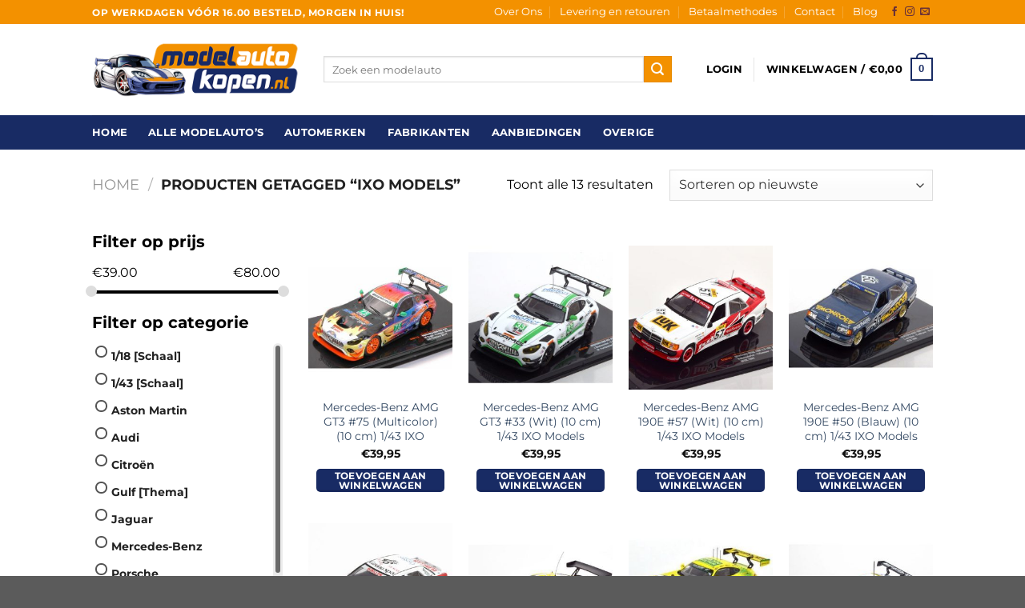

--- FILE ---
content_type: text/html; charset=UTF-8
request_url: https://modelautokopen.nl/product-tag/ixo-models/
body_size: 25745
content:
<!DOCTYPE html>
<html lang="nl-NL" class="loading-site no-js">
<head>
	<meta charset="UTF-8" />
	<link rel="profile" href="http://gmpg.org/xfn/11" />
	<link rel="pingback" href="https://modelautokopen.nl/xmlrpc.php" />

	<script>(function(html){html.className = html.className.replace(/\bno-js\b/,'js')})(document.documentElement);</script>
<meta name='robots' content='index, follow, max-image-preview:large, max-snippet:-1, max-video-preview:-1' />
	<style>img:is([sizes="auto" i], [sizes^="auto," i]) { contain-intrinsic-size: 3000px 1500px }</style>
	<meta name="viewport" content="width=device-width, initial-scale=1" />
	<!-- This site is optimized with the Yoast SEO plugin v26.7 - https://yoast.com/wordpress/plugins/seo/ -->
	<title>IXO Models Modelauto kopen? - Modelautokopen.nl - Schaalmodel Miniatuur Auto</title>
	<meta name="description" content="Modelauto kopen? Modelautokopen.nl heeft een groot assortiment modelauto&#039;s, schaalmodellen, speelgoed auto en miniatuur wagens op voorraad." />
	<link rel="canonical" href="https://modelautokopen.nl/product-tag/ixo-models/" />
	<meta property="og:locale" content="nl_NL" />
	<meta property="og:type" content="article" />
	<meta property="og:title" content="IXO Models Modelauto kopen? - Modelautokopen.nl - Schaalmodel Miniatuur Auto" />
	<meta property="og:description" content="Modelauto kopen? Modelautokopen.nl heeft een groot assortiment modelauto&#039;s, schaalmodellen, speelgoed auto en miniatuur wagens op voorraad." />
	<meta property="og:url" content="https://modelautokopen.nl/product-tag/ixo-models/" />
	<meta property="og:site_name" content="Modelautokopen.nl" />
	<meta name="twitter:card" content="summary_large_image" />
	<script type="application/ld+json" class="yoast-schema-graph">{"@context":"https://schema.org","@graph":[{"@type":"CollectionPage","@id":"https://modelautokopen.nl/product-tag/ixo-models/","url":"https://modelautokopen.nl/product-tag/ixo-models/","name":"IXO Models Modelauto kopen? - Modelautokopen.nl - Schaalmodel Miniatuur Auto","isPartOf":{"@id":"https://modelautokopen.nl/#website"},"primaryImageOfPage":{"@id":"https://modelautokopen.nl/product-tag/ixo-models/#primaryimage"},"image":{"@id":"https://modelautokopen.nl/product-tag/ixo-models/#primaryimage"},"thumbnailUrl":"https://modelautokopen.nl/wp-content/uploads/2023/10/Nieuwproject-2023-08-30T103444.411.jpg","description":"Modelauto kopen? Modelautokopen.nl heeft een groot assortiment modelauto's, schaalmodellen, speelgoed auto en miniatuur wagens op voorraad.","breadcrumb":{"@id":"https://modelautokopen.nl/product-tag/ixo-models/#breadcrumb"},"inLanguage":"nl-NL"},{"@type":"ImageObject","inLanguage":"nl-NL","@id":"https://modelautokopen.nl/product-tag/ixo-models/#primaryimage","url":"https://modelautokopen.nl/wp-content/uploads/2023/10/Nieuwproject-2023-08-30T103444.411.jpg","contentUrl":"https://modelautokopen.nl/wp-content/uploads/2023/10/Nieuwproject-2023-08-30T103444.411.jpg","width":500,"height":500},{"@type":"BreadcrumbList","@id":"https://modelautokopen.nl/product-tag/ixo-models/#breadcrumb","itemListElement":[{"@type":"ListItem","position":1,"name":"Home","item":"https://modelautokopen.nl/"},{"@type":"ListItem","position":2,"name":"IXO Models"}]},{"@type":"WebSite","@id":"https://modelautokopen.nl/#website","url":"https://modelautokopen.nl/","name":"Modelautokopen.nl","description":"De mooiste modelauto’s en schaalmodellen!","potentialAction":[{"@type":"SearchAction","target":{"@type":"EntryPoint","urlTemplate":"https://modelautokopen.nl/?s={search_term_string}"},"query-input":{"@type":"PropertyValueSpecification","valueRequired":true,"valueName":"search_term_string"}}],"inLanguage":"nl-NL"}]}</script>
	<!-- / Yoast SEO plugin. -->


<link rel='dns-prefetch' href='//www.google.com' />
<link rel='prefetch' href='https://modelautokopen.nl/wp-content/themes/flatsome/assets/js/flatsome.js?ver=e1ad26bd5672989785e1' />
<link rel='prefetch' href='https://modelautokopen.nl/wp-content/themes/flatsome/assets/js/chunk.slider.js?ver=3.19.11' />
<link rel='prefetch' href='https://modelautokopen.nl/wp-content/themes/flatsome/assets/js/chunk.popups.js?ver=3.19.11' />
<link rel='prefetch' href='https://modelautokopen.nl/wp-content/themes/flatsome/assets/js/chunk.tooltips.js?ver=3.19.11' />
<link rel='prefetch' href='https://modelautokopen.nl/wp-content/themes/flatsome/assets/js/woocommerce.js?ver=dd6035ce106022a74757' />
<link rel="alternate" type="application/rss+xml" title="Modelautokopen.nl &raquo; feed" href="https://modelautokopen.nl/feed/" />
<link rel="alternate" type="application/rss+xml" title="Modelautokopen.nl &raquo; reacties feed" href="https://modelautokopen.nl/comments/feed/" />
<link rel="alternate" type="application/rss+xml" title="Modelautokopen.nl &raquo; IXO Models Tag feed" href="https://modelautokopen.nl/product-tag/ixo-models/feed/" />
		<style>
			.lazyload,
			.lazyloading {
				max-width: 100%;
			}
		</style>
		<script type="text/javascript">
/* <![CDATA[ */
window._wpemojiSettings = {"baseUrl":"https:\/\/s.w.org\/images\/core\/emoji\/15.0.3\/72x72\/","ext":".png","svgUrl":"https:\/\/s.w.org\/images\/core\/emoji\/15.0.3\/svg\/","svgExt":".svg","source":{"concatemoji":"https:\/\/modelautokopen.nl\/wp-includes\/js\/wp-emoji-release.min.js?ver=6.7.4"}};
/*! This file is auto-generated */
!function(i,n){var o,s,e;function c(e){try{var t={supportTests:e,timestamp:(new Date).valueOf()};sessionStorage.setItem(o,JSON.stringify(t))}catch(e){}}function p(e,t,n){e.clearRect(0,0,e.canvas.width,e.canvas.height),e.fillText(t,0,0);var t=new Uint32Array(e.getImageData(0,0,e.canvas.width,e.canvas.height).data),r=(e.clearRect(0,0,e.canvas.width,e.canvas.height),e.fillText(n,0,0),new Uint32Array(e.getImageData(0,0,e.canvas.width,e.canvas.height).data));return t.every(function(e,t){return e===r[t]})}function u(e,t,n){switch(t){case"flag":return n(e,"\ud83c\udff3\ufe0f\u200d\u26a7\ufe0f","\ud83c\udff3\ufe0f\u200b\u26a7\ufe0f")?!1:!n(e,"\ud83c\uddfa\ud83c\uddf3","\ud83c\uddfa\u200b\ud83c\uddf3")&&!n(e,"\ud83c\udff4\udb40\udc67\udb40\udc62\udb40\udc65\udb40\udc6e\udb40\udc67\udb40\udc7f","\ud83c\udff4\u200b\udb40\udc67\u200b\udb40\udc62\u200b\udb40\udc65\u200b\udb40\udc6e\u200b\udb40\udc67\u200b\udb40\udc7f");case"emoji":return!n(e,"\ud83d\udc26\u200d\u2b1b","\ud83d\udc26\u200b\u2b1b")}return!1}function f(e,t,n){var r="undefined"!=typeof WorkerGlobalScope&&self instanceof WorkerGlobalScope?new OffscreenCanvas(300,150):i.createElement("canvas"),a=r.getContext("2d",{willReadFrequently:!0}),o=(a.textBaseline="top",a.font="600 32px Arial",{});return e.forEach(function(e){o[e]=t(a,e,n)}),o}function t(e){var t=i.createElement("script");t.src=e,t.defer=!0,i.head.appendChild(t)}"undefined"!=typeof Promise&&(o="wpEmojiSettingsSupports",s=["flag","emoji"],n.supports={everything:!0,everythingExceptFlag:!0},e=new Promise(function(e){i.addEventListener("DOMContentLoaded",e,{once:!0})}),new Promise(function(t){var n=function(){try{var e=JSON.parse(sessionStorage.getItem(o));if("object"==typeof e&&"number"==typeof e.timestamp&&(new Date).valueOf()<e.timestamp+604800&&"object"==typeof e.supportTests)return e.supportTests}catch(e){}return null}();if(!n){if("undefined"!=typeof Worker&&"undefined"!=typeof OffscreenCanvas&&"undefined"!=typeof URL&&URL.createObjectURL&&"undefined"!=typeof Blob)try{var e="postMessage("+f.toString()+"("+[JSON.stringify(s),u.toString(),p.toString()].join(",")+"));",r=new Blob([e],{type:"text/javascript"}),a=new Worker(URL.createObjectURL(r),{name:"wpTestEmojiSupports"});return void(a.onmessage=function(e){c(n=e.data),a.terminate(),t(n)})}catch(e){}c(n=f(s,u,p))}t(n)}).then(function(e){for(var t in e)n.supports[t]=e[t],n.supports.everything=n.supports.everything&&n.supports[t],"flag"!==t&&(n.supports.everythingExceptFlag=n.supports.everythingExceptFlag&&n.supports[t]);n.supports.everythingExceptFlag=n.supports.everythingExceptFlag&&!n.supports.flag,n.DOMReady=!1,n.readyCallback=function(){n.DOMReady=!0}}).then(function(){return e}).then(function(){var e;n.supports.everything||(n.readyCallback(),(e=n.source||{}).concatemoji?t(e.concatemoji):e.wpemoji&&e.twemoji&&(t(e.twemoji),t(e.wpemoji)))}))}((window,document),window._wpemojiSettings);
/* ]]> */
</script>
<link rel='stylesheet' id='font-awesome-css' href='https://modelautokopen.nl/wp-content/plugins/woocommerce-ajax-filters/berocket/assets/css/font-awesome.min.css?ver=6.7.4' type='text/css' media='all' />
<link rel='stylesheet' id='berocket_cart_suggestion_style-css' href='https://modelautokopen.nl/wp-content/plugins/cart-products-suggestions-for-woocommerce/css/frontend.css?ver=3.6.2.2' type='text/css' media='all' />
<link rel='stylesheet' id='berocket_cart_suggestion_slider-css' href='https://modelautokopen.nl/wp-content/plugins/cart-products-suggestions-for-woocommerce/css/unslider.css?ver=6.7.4' type='text/css' media='all' />
<link rel='stylesheet' id='berocket_aapf_widget-style-css' href='https://modelautokopen.nl/wp-content/plugins/woocommerce-ajax-filters/assets/frontend/css/fullmain.min.css?ver=3.1.9.6' type='text/css' media='all' />
<style id='wp-emoji-styles-inline-css' type='text/css'>

	img.wp-smiley, img.emoji {
		display: inline !important;
		border: none !important;
		box-shadow: none !important;
		height: 1em !important;
		width: 1em !important;
		margin: 0 0.07em !important;
		vertical-align: -0.1em !important;
		background: none !important;
		padding: 0 !important;
	}
</style>
<style id='wp-block-library-inline-css' type='text/css'>
:root{--wp-admin-theme-color:#007cba;--wp-admin-theme-color--rgb:0,124,186;--wp-admin-theme-color-darker-10:#006ba1;--wp-admin-theme-color-darker-10--rgb:0,107,161;--wp-admin-theme-color-darker-20:#005a87;--wp-admin-theme-color-darker-20--rgb:0,90,135;--wp-admin-border-width-focus:2px;--wp-block-synced-color:#7a00df;--wp-block-synced-color--rgb:122,0,223;--wp-bound-block-color:var(--wp-block-synced-color)}@media (min-resolution:192dpi){:root{--wp-admin-border-width-focus:1.5px}}.wp-element-button{cursor:pointer}:root{--wp--preset--font-size--normal:16px;--wp--preset--font-size--huge:42px}:root .has-very-light-gray-background-color{background-color:#eee}:root .has-very-dark-gray-background-color{background-color:#313131}:root .has-very-light-gray-color{color:#eee}:root .has-very-dark-gray-color{color:#313131}:root .has-vivid-green-cyan-to-vivid-cyan-blue-gradient-background{background:linear-gradient(135deg,#00d084,#0693e3)}:root .has-purple-crush-gradient-background{background:linear-gradient(135deg,#34e2e4,#4721fb 50%,#ab1dfe)}:root .has-hazy-dawn-gradient-background{background:linear-gradient(135deg,#faaca8,#dad0ec)}:root .has-subdued-olive-gradient-background{background:linear-gradient(135deg,#fafae1,#67a671)}:root .has-atomic-cream-gradient-background{background:linear-gradient(135deg,#fdd79a,#004a59)}:root .has-nightshade-gradient-background{background:linear-gradient(135deg,#330968,#31cdcf)}:root .has-midnight-gradient-background{background:linear-gradient(135deg,#020381,#2874fc)}.has-regular-font-size{font-size:1em}.has-larger-font-size{font-size:2.625em}.has-normal-font-size{font-size:var(--wp--preset--font-size--normal)}.has-huge-font-size{font-size:var(--wp--preset--font-size--huge)}.has-text-align-center{text-align:center}.has-text-align-left{text-align:left}.has-text-align-right{text-align:right}#end-resizable-editor-section{display:none}.aligncenter{clear:both}.items-justified-left{justify-content:flex-start}.items-justified-center{justify-content:center}.items-justified-right{justify-content:flex-end}.items-justified-space-between{justify-content:space-between}.screen-reader-text{border:0;clip:rect(1px,1px,1px,1px);clip-path:inset(50%);height:1px;margin:-1px;overflow:hidden;padding:0;position:absolute;width:1px;word-wrap:normal!important}.screen-reader-text:focus{background-color:#ddd;clip:auto!important;clip-path:none;color:#444;display:block;font-size:1em;height:auto;left:5px;line-height:normal;padding:15px 23px 14px;text-decoration:none;top:5px;width:auto;z-index:100000}html :where(.has-border-color){border-style:solid}html :where([style*=border-top-color]){border-top-style:solid}html :where([style*=border-right-color]){border-right-style:solid}html :where([style*=border-bottom-color]){border-bottom-style:solid}html :where([style*=border-left-color]){border-left-style:solid}html :where([style*=border-width]){border-style:solid}html :where([style*=border-top-width]){border-top-style:solid}html :where([style*=border-right-width]){border-right-style:solid}html :where([style*=border-bottom-width]){border-bottom-style:solid}html :where([style*=border-left-width]){border-left-style:solid}html :where(img[class*=wp-image-]){height:auto;max-width:100%}:where(figure){margin:0 0 1em}html :where(.is-position-sticky){--wp-admin--admin-bar--position-offset:var(--wp-admin--admin-bar--height,0px)}@media screen and (max-width:600px){html :where(.is-position-sticky){--wp-admin--admin-bar--position-offset:0px}}
</style>
<link rel='stylesheet' id='product_category_dropdowns-css' href='https://modelautokopen.nl/wp-content/plugins/product-category-dropdowns/view/frontend/web/main.css?ver=6.7.4' type='text/css' media='all' />
<link rel='stylesheet' id='main-css-css' href='https://modelautokopen.nl/wp-content/plugins/woo-usp/assets/css/main.css?ver=6.7.4' type='text/css' media='all' />
<link rel='stylesheet' id='dashicons-css' href='https://modelautokopen.nl/wp-includes/css/dashicons.min.css?ver=6.7.4' type='text/css' media='all' />
<link rel='stylesheet' id='linearicons-css' href='https://modelautokopen.nl/wp-content/plugins/woo-usp/assets/fonts/linearicons/style.css?ver=6.7.4' type='text/css' media='all' />
<link rel='stylesheet' id='linecons-css' href='https://modelautokopen.nl/wp-content/plugins/woo-usp/assets/fonts/linecons/style.css?ver=6.7.4' type='text/css' media='all' />
<style id='woocommerce-inline-inline-css' type='text/css'>
.woocommerce form .form-row .required { visibility: visible; }
</style>
<link rel='stylesheet' id='wt-woocommerce-related-products-css' href='https://modelautokopen.nl/wp-content/plugins/wt-woocommerce-related-products/public/css/custom-related-products-public.css?ver=1.7.6' type='text/css' media='all' />
<link rel='stylesheet' id='brands-styles-css' href='https://modelautokopen.nl/wp-content/plugins/woocommerce/assets/css/brands.css?ver=10.3.7' type='text/css' media='all' />
<link rel='stylesheet' id='mollie-applepaydirect-css' href='https://modelautokopen.nl/wp-content/plugins/mollie-payments-for-woocommerce/public/css/mollie-applepaydirect.min.css?ver=1765827904' type='text/css' media='screen' />
<link rel='stylesheet' id='newsletter-css' href='https://modelautokopen.nl/wp-content/plugins/newsletter/style.css?ver=9.1.0' type='text/css' media='all' />
<link rel='stylesheet' id='flatsome-main-css' href='https://modelautokopen.nl/wp-content/themes/flatsome/assets/css/flatsome.css?ver=3.19.11' type='text/css' media='all' />
<style id='flatsome-main-inline-css' type='text/css'>
@font-face {
				font-family: "fl-icons";
				font-display: block;
				src: url(https://modelautokopen.nl/wp-content/themes/flatsome/assets/css/icons/fl-icons.eot?v=3.19.11);
				src:
					url(https://modelautokopen.nl/wp-content/themes/flatsome/assets/css/icons/fl-icons.eot#iefix?v=3.19.11) format("embedded-opentype"),
					url(https://modelautokopen.nl/wp-content/themes/flatsome/assets/css/icons/fl-icons.woff2?v=3.19.11) format("woff2"),
					url(https://modelautokopen.nl/wp-content/themes/flatsome/assets/css/icons/fl-icons.ttf?v=3.19.11) format("truetype"),
					url(https://modelautokopen.nl/wp-content/themes/flatsome/assets/css/icons/fl-icons.woff?v=3.19.11) format("woff"),
					url(https://modelautokopen.nl/wp-content/themes/flatsome/assets/css/icons/fl-icons.svg?v=3.19.11#fl-icons) format("svg");
			}
</style>
<link rel='stylesheet' id='flatsome-shop-css' href='https://modelautokopen.nl/wp-content/themes/flatsome/assets/css/flatsome-shop.css?ver=3.19.11' type='text/css' media='all' />
<link rel='stylesheet' id='flatsome-style-css' href='https://modelautokopen.nl/wp-content/themes/flatsome/style.css?ver=3.19.11' type='text/css' media='all' />
<link rel='stylesheet' id='wpc-filter-everything-css' href='https://modelautokopen.nl/wp-content/plugins/filter-everything/assets/css/filter-everything.min.css?ver=1.9.1' type='text/css' media='all' />
<link rel='stylesheet' id='wpc-filter-everything-custom-css' href='http://modelautokopen.nl/wp-content/uploads/cache/filter-everything/06dba682bdb6398de7a0bec256fed12c.css?ver=6.7.4' type='text/css' media='all' />
<script type="text/javascript" src="https://modelautokopen.nl/wp-includes/js/jquery/jquery.min.js?ver=3.7.1" id="jquery-core-js"></script>
<script type="text/javascript" src="https://modelautokopen.nl/wp-includes/js/jquery/jquery-migrate.min.js?ver=3.4.1" id="jquery-migrate-js"></script>
<script type="text/javascript" src="https://modelautokopen.nl/wp-content/plugins/cart-products-suggestions-for-woocommerce/js/suggestions.js?ver=3.6.2.2" id="berocket_cart_suggestion_frontend-js"></script>
<script type="text/javascript" src="https://modelautokopen.nl/wp-content/plugins/cart-products-suggestions-for-woocommerce/js/unslider-min.js?ver=6.7.4" id="berocket_cart_suggestion_slider_js-js"></script>
<script type="text/javascript" src="https://modelautokopen.nl/wp-includes/js/jquery/ui/core.min.js?ver=1.13.3" id="jquery-ui-core-js"></script>
<script type="text/javascript" src="https://modelautokopen.nl/wp-content/plugins/product-category-dropdowns/view/frontend/web/main.js?ver=6.7.4" id="product_category_dropdowns-js"></script>
<script type="text/javascript" src="https://modelautokopen.nl/wp-content/plugins/woocommerce/assets/js/jquery-blockui/jquery.blockUI.min.js?ver=2.7.0-wc.10.3.7" id="wc-jquery-blockui-js" data-wp-strategy="defer"></script>
<script type="text/javascript" id="wc-add-to-cart-js-extra">
/* <![CDATA[ */
var wc_add_to_cart_params = {"ajax_url":"\/wp-admin\/admin-ajax.php","wc_ajax_url":"\/?wc-ajax=%%endpoint%%","i18n_view_cart":"Bekijk winkelwagen","cart_url":"https:\/\/modelautokopen.nl\/cart\/","is_cart":"","cart_redirect_after_add":"no"};
/* ]]> */
</script>
<script type="text/javascript" src="https://modelautokopen.nl/wp-content/plugins/woocommerce/assets/js/frontend/add-to-cart.min.js?ver=10.3.7" id="wc-add-to-cart-js" defer="defer" data-wp-strategy="defer"></script>
<script type="text/javascript" src="https://modelautokopen.nl/wp-content/plugins/woocommerce/assets/js/js-cookie/js.cookie.min.js?ver=2.1.4-wc.10.3.7" id="wc-js-cookie-js" data-wp-strategy="defer"></script>
<script type="text/javascript" src="https://modelautokopen.nl/wp-content/plugins/wt-woocommerce-related-products/public/js/custom-related-products-public.js?ver=1.7.6" id="wt-woocommerce-related-products-js"></script>
<link rel="https://api.w.org/" href="https://modelautokopen.nl/wp-json/" /><link rel="alternate" title="JSON" type="application/json" href="https://modelautokopen.nl/wp-json/wp/v2/product_tag/1789" /><link rel="EditURI" type="application/rsd+xml" title="RSD" href="https://modelautokopen.nl/xmlrpc.php?rsd" />
		<script>
			document.documentElement.className = document.documentElement.className.replace('no-js', 'js');
		</script>
				<style>
			.no-js img.lazyload {
				display: none;
			}

			figure.wp-block-image img.lazyloading {
				min-width: 150px;
			}

			.lazyload,
			.lazyloading {
				--smush-placeholder-width: 100px;
				--smush-placeholder-aspect-ratio: 1/1;
				width: var(--smush-image-width, var(--smush-placeholder-width)) !important;
				aspect-ratio: var(--smush-image-aspect-ratio, var(--smush-placeholder-aspect-ratio)) !important;
			}

						.lazyload, .lazyloading {
				opacity: 0;
			}

			.lazyloaded {
				opacity: 1;
				transition: opacity 400ms;
				transition-delay: 0ms;
			}

					</style>
			<noscript><style>.woocommerce-product-gallery{ opacity: 1 !important; }</style></noscript>
	<style type="text/css" id="filter-everything-inline-css">.wpc-orderby-select{width:100%}.wpc-filters-open-button-container{display:none}.wpc-debug-message{padding:16px;font-size:14px;border:1px dashed #ccc;margin-bottom:20px}.wpc-debug-title{visibility:hidden}.wpc-button-inner,.wpc-chip-content{display:flex;align-items:center}.wpc-icon-html-wrapper{position:relative;margin-right:10px;top:2px}.wpc-icon-html-wrapper span{display:block;height:1px;width:18px;border-radius:3px;background:#2c2d33;margin-bottom:4px;position:relative}span.wpc-icon-line-1:after,span.wpc-icon-line-2:after,span.wpc-icon-line-3:after{content:"";display:block;width:3px;height:3px;border:1px solid #2c2d33;background-color:#fff;position:absolute;top:-2px;box-sizing:content-box}span.wpc-icon-line-3:after{border-radius:50%;left:2px}span.wpc-icon-line-1:after{border-radius:50%;left:5px}span.wpc-icon-line-2:after{border-radius:50%;left:12px}body .wpc-filters-open-button-container a.wpc-filters-open-widget,body .wpc-filters-open-button-container a.wpc-open-close-filters-button{display:inline-block;text-align:left;border:1px solid #2c2d33;border-radius:2px;line-height:1.5;padding:7px 12px;background-color:transparent;color:#2c2d33;box-sizing:border-box;text-decoration:none!important;font-weight:400;transition:none;position:relative}@media screen and (max-width:768px){.wpc_show_bottom_widget .wpc-filters-open-button-container,.wpc_show_open_close_button .wpc-filters-open-button-container{display:block}.wpc_show_bottom_widget .wpc-filters-open-button-container{margin-top:1em;margin-bottom:1em}}</style>
<link rel="icon" href="https://modelautokopen.nl/wp-content/uploads/2023/10/cropped-sedan-32x32.png" sizes="32x32" />
<link rel="icon" href="https://modelautokopen.nl/wp-content/uploads/2023/10/cropped-sedan-192x192.png" sizes="192x192" />
<link rel="apple-touch-icon" href="https://modelautokopen.nl/wp-content/uploads/2023/10/cropped-sedan-180x180.png" />
<meta name="msapplication-TileImage" content="https://modelautokopen.nl/wp-content/uploads/2023/10/cropped-sedan-270x270.png" />
<style id="custom-css" type="text/css">:root {--primary-color: #182b64;--fs-color-primary: #182b64;--fs-color-secondary: #f39100;--fs-color-success: #7a9c59;--fs-color-alert: #b20000;--fs-experimental-link-color: #334862;--fs-experimental-link-color-hover: #111;}.tooltipster-base {--tooltip-color: #fff;--tooltip-bg-color: #000;}.off-canvas-right .mfp-content, .off-canvas-left .mfp-content {--drawer-width: 300px;}.off-canvas .mfp-content.off-canvas-cart {--drawer-width: 360px;}.header-main{height: 114px}#logo img{max-height: 114px}#logo{width:259px;}#logo img{padding:3px 0;}.header-bottom{min-height: 43px}.header-top{min-height: 30px}.transparent .header-main{height: 30px}.transparent #logo img{max-height: 30px}.has-transparent + .page-title:first-of-type,.has-transparent + #main > .page-title,.has-transparent + #main > div > .page-title,.has-transparent + #main .page-header-wrapper:first-of-type .page-title{padding-top: 110px;}.header.show-on-scroll,.stuck .header-main{height:70px!important}.stuck #logo img{max-height: 70px!important}.search-form{ width: 91%;}.header-bg-color {background-color: rgba(255,255,255,0.9)}.header-bottom {background-color: #182b64}.top-bar-nav > li > a{line-height: 16px }.header-wrapper:not(.stuck) .header-main .header-nav{margin-top: -1px }.header-bottom-nav > li > a{line-height: 16px }@media (max-width: 549px) {.header-main{height: 70px}#logo img{max-height: 70px}}body{color: #0a0a0a}h1,h2,h3,h4,h5,h6,.heading-font{color: #0a0a0a;}@media screen and (max-width: 549px){body{font-size: 100%;}}body{font-family: Montserrat, sans-serif;}body {font-weight: 400;font-style: normal;}.nav > li > a {font-family: Montserrat, sans-serif;}.mobile-sidebar-levels-2 .nav > li > ul > li > a {font-family: Montserrat, sans-serif;}.nav > li > a,.mobile-sidebar-levels-2 .nav > li > ul > li > a {font-weight: 700;font-style: normal;}h1,h2,h3,h4,h5,h6,.heading-font, .off-canvas-center .nav-sidebar.nav-vertical > li > a{font-family: Montserrat, sans-serif;}h1,h2,h3,h4,h5,h6,.heading-font,.banner h1,.banner h2 {font-weight: 700;font-style: normal;}.alt-font{font-family: "Dancing Script", sans-serif;}.alt-font {font-weight: 400!important;font-style: normal!important;}.header:not(.transparent) .top-bar-nav > li > a {color: #ffffff;}.header:not(.transparent) .header-bottom-nav.nav > li > a{color: #ffffff;}.header:not(.transparent) .header-bottom-nav.nav > li > a:hover,.header:not(.transparent) .header-bottom-nav.nav > li.active > a,.header:not(.transparent) .header-bottom-nav.nav > li.current > a,.header:not(.transparent) .header-bottom-nav.nav > li > a.active,.header:not(.transparent) .header-bottom-nav.nav > li > a.current{color: #f39100;}.header-bottom-nav.nav-line-bottom > li > a:before,.header-bottom-nav.nav-line-grow > li > a:before,.header-bottom-nav.nav-line > li > a:before,.header-bottom-nav.nav-box > li > a:hover,.header-bottom-nav.nav-box > li.active > a,.header-bottom-nav.nav-pills > li > a:hover,.header-bottom-nav.nav-pills > li.active > a{color:#FFF!important;background-color: #f39100;}.has-equal-box-heights .box-image {padding-top: 100%;}@media screen and (min-width: 550px){.products .box-vertical .box-image{min-width: 300px!important;width: 300px!important;}}.nav-vertical-fly-out > li + li {border-top-width: 1px; border-top-style: solid;}.label-new.menu-item > a:after{content:"Nieuw";}.label-hot.menu-item > a:after{content:"Hot";}.label-sale.menu-item > a:after{content:"Aanbieding";}.label-popular.menu-item > a:after{content:"Populair";}</style>		<style type="text/css" id="wp-custom-css">
			.header-top {
    background-color: #f39100;
}

.absolute-footer {
    background-color: #e2235f!important;
    color: #fff;
    border-top: 1px solid #694c0b;
}

.absolute-footer a{
	color:#fff!important;;
}

.entry-meta{
	display:none;
}

.nav>li>a, .nav-dropdown>li>a, .nav-column>li>a {
    color: #000;
    transition: all .2s;
}

.footer-2 {
    background-color: #777;
    background: url(/wp-content/uploads/2018/10/bg2.png);
    background-position: top;
    background-size: 100%;
}

body {
    color: #000;
}

.section-title-center span {
    margin: 0 15px;
    color: #000;
    font-size: 24px;
}

#top-bar{
	background:#f39100
}


h1, h2, h3, h4, h5, h6 {
    color: #000;
}

.star-rating span:before {
    content: '\e005\e005\e005\e005\e005';
    color: #e4c004;
    top: 0;
    position: absolute;
    left: 0;
}

.header-wrapper.stuck, .header-shadow .header-wrapper, .layout-shadow #wrapper {
    box-shadow: 1px 1px 10px rgba(0,0,0,0.15);
    background: #fff;
}

.woocommerce-tabs{
	display:none;
}
	
.comment-respond{
	display:none;
}

#billing_address_2_field,#shipping_address_2_field{
	display:none!important;
}

#shipping_address_1_field,#billing_address_1_field{
	width:100%!important;
}


.header-top {
    background-color: #f7e4e6;
}

.dark .nav-vertical li li.menu-item-has-children>a, .nav-dark .nav-vertical li li.menu-item-has-children>a, .nav-dark .nav>li.html, .nav-dark .header-button {
    color: #fff;
    color: #693137;
}

	.nav-dark .nav>li>a {
    color: rgb(105, 49, 55);
}

.nav-dark .social-icons, .dark .social-icons {
    color: #693137;
}

.absolute-footer.dark{
	color:#000;
}

.absolute-footer {
    background-color: #f7e4e6;
}

h6.subscribe_for_interest_text {
    margin-bottom: 15px;
    color: #000000;
    font-size: 16px;
}

.stock_alert_button{
	color:#fff;
}

.footer-2 {
    background-color: #182b64!important;
}

.icon-box-text, .icon-box-text h1, .icon-box-text h2, .icon-box-text h3, .icon-box-text h4, .icon-box-text h5, .icon-box-text h6, .section-title-center span {
 font-family: "Montserrat" !important;
}

.iconboxhome{
 box-shadow:0px 10px 20px #eee;
 border-radius:10px;
 padding:20px;
 margin-top:-140px;
 z-index:99999;
 background:#fff;
}

.button.alt, .button.checkout, .checkout-button, .secondary {
    background-color: #f39100;
}

.absolute-footer {
    background-color: #f39100!important;
    color: #fff;
    border-top: 1px solid #694c0b;
}

.widget_price_filter .price_slider_amount .button {
    background-color: #000;
    border-radius: 99px;
    float: left;
    font-size: .85em;
}

.widget_price_filter .ui-slider .ui-slider-handle {
    background-color: #000;
    border-radius: 999px;
    cursor: pointer;
    height: 15px;
    outline: none;
    position: absolute;
    top: -5px;
    width: 15px;
    z-index: 2;
}

.add_to_cart_button {
    line-height:12px;
    padding-top:2px;
    border-radius:5px
}

.footer-2{
	background:url(/wp-content/uploads/2023/10/footerbg-scaled.jpg);
	background-size:100%;
	background-position:center;
}


.usp-title {
    float: left;
    width: 80%;
    font-size: 14px;
    line-height: 23px;
}

.title-wrapper{
	    max-height: 58px;
    overflow: hidden;
	margin-bottom:5px
}

#block_widget-2 .button.icon.circle>i:only-child {
    margin: 0;
    color: #fff;
}

.usp-image {
    padding-right: 20px;
    text-align: center;
    width: 10%;
    float: left;
}
.usp-title {
    float: left;
    width: 90%;
    font-size: 14px;
    line-height: 23px;
}
.entry-meta {
    display: block;
}

@media only screen and (max-width: 900px) {

.page-id-7420 .icon-box-text h3{
	    font-size: 10px;
	}

.page-id-7439 .icon-box-text h3{
	    font-size: 10px;
	}
	
	.html_topbar_left{
		    font-size: 0.6em;
	}
	
	.nav-small.nav>li.html {
    font-size: .6em;
}
	
	.page-id-10234 .row.row-collapse {
    max-width: 100%;
    display: flex;
    flex-flow: row;
}
	
	.postnlogo {
		max-width:40%;
	}
}

		</style>
		<style id="kirki-inline-styles">/* cyrillic-ext */
@font-face {
  font-family: 'Montserrat';
  font-style: normal;
  font-weight: 400;
  font-display: swap;
  src: url(https://modelautokopen.nl/wp-content/fonts/montserrat/JTUSjIg1_i6t8kCHKm459WRhyzbi.woff2) format('woff2');
  unicode-range: U+0460-052F, U+1C80-1C8A, U+20B4, U+2DE0-2DFF, U+A640-A69F, U+FE2E-FE2F;
}
/* cyrillic */
@font-face {
  font-family: 'Montserrat';
  font-style: normal;
  font-weight: 400;
  font-display: swap;
  src: url(https://modelautokopen.nl/wp-content/fonts/montserrat/JTUSjIg1_i6t8kCHKm459W1hyzbi.woff2) format('woff2');
  unicode-range: U+0301, U+0400-045F, U+0490-0491, U+04B0-04B1, U+2116;
}
/* vietnamese */
@font-face {
  font-family: 'Montserrat';
  font-style: normal;
  font-weight: 400;
  font-display: swap;
  src: url(https://modelautokopen.nl/wp-content/fonts/montserrat/JTUSjIg1_i6t8kCHKm459WZhyzbi.woff2) format('woff2');
  unicode-range: U+0102-0103, U+0110-0111, U+0128-0129, U+0168-0169, U+01A0-01A1, U+01AF-01B0, U+0300-0301, U+0303-0304, U+0308-0309, U+0323, U+0329, U+1EA0-1EF9, U+20AB;
}
/* latin-ext */
@font-face {
  font-family: 'Montserrat';
  font-style: normal;
  font-weight: 400;
  font-display: swap;
  src: url(https://modelautokopen.nl/wp-content/fonts/montserrat/JTUSjIg1_i6t8kCHKm459Wdhyzbi.woff2) format('woff2');
  unicode-range: U+0100-02BA, U+02BD-02C5, U+02C7-02CC, U+02CE-02D7, U+02DD-02FF, U+0304, U+0308, U+0329, U+1D00-1DBF, U+1E00-1E9F, U+1EF2-1EFF, U+2020, U+20A0-20AB, U+20AD-20C0, U+2113, U+2C60-2C7F, U+A720-A7FF;
}
/* latin */
@font-face {
  font-family: 'Montserrat';
  font-style: normal;
  font-weight: 400;
  font-display: swap;
  src: url(https://modelautokopen.nl/wp-content/fonts/montserrat/JTUSjIg1_i6t8kCHKm459Wlhyw.woff2) format('woff2');
  unicode-range: U+0000-00FF, U+0131, U+0152-0153, U+02BB-02BC, U+02C6, U+02DA, U+02DC, U+0304, U+0308, U+0329, U+2000-206F, U+20AC, U+2122, U+2191, U+2193, U+2212, U+2215, U+FEFF, U+FFFD;
}
/* cyrillic-ext */
@font-face {
  font-family: 'Montserrat';
  font-style: normal;
  font-weight: 700;
  font-display: swap;
  src: url(https://modelautokopen.nl/wp-content/fonts/montserrat/JTUSjIg1_i6t8kCHKm459WRhyzbi.woff2) format('woff2');
  unicode-range: U+0460-052F, U+1C80-1C8A, U+20B4, U+2DE0-2DFF, U+A640-A69F, U+FE2E-FE2F;
}
/* cyrillic */
@font-face {
  font-family: 'Montserrat';
  font-style: normal;
  font-weight: 700;
  font-display: swap;
  src: url(https://modelautokopen.nl/wp-content/fonts/montserrat/JTUSjIg1_i6t8kCHKm459W1hyzbi.woff2) format('woff2');
  unicode-range: U+0301, U+0400-045F, U+0490-0491, U+04B0-04B1, U+2116;
}
/* vietnamese */
@font-face {
  font-family: 'Montserrat';
  font-style: normal;
  font-weight: 700;
  font-display: swap;
  src: url(https://modelautokopen.nl/wp-content/fonts/montserrat/JTUSjIg1_i6t8kCHKm459WZhyzbi.woff2) format('woff2');
  unicode-range: U+0102-0103, U+0110-0111, U+0128-0129, U+0168-0169, U+01A0-01A1, U+01AF-01B0, U+0300-0301, U+0303-0304, U+0308-0309, U+0323, U+0329, U+1EA0-1EF9, U+20AB;
}
/* latin-ext */
@font-face {
  font-family: 'Montserrat';
  font-style: normal;
  font-weight: 700;
  font-display: swap;
  src: url(https://modelautokopen.nl/wp-content/fonts/montserrat/JTUSjIg1_i6t8kCHKm459Wdhyzbi.woff2) format('woff2');
  unicode-range: U+0100-02BA, U+02BD-02C5, U+02C7-02CC, U+02CE-02D7, U+02DD-02FF, U+0304, U+0308, U+0329, U+1D00-1DBF, U+1E00-1E9F, U+1EF2-1EFF, U+2020, U+20A0-20AB, U+20AD-20C0, U+2113, U+2C60-2C7F, U+A720-A7FF;
}
/* latin */
@font-face {
  font-family: 'Montserrat';
  font-style: normal;
  font-weight: 700;
  font-display: swap;
  src: url(https://modelautokopen.nl/wp-content/fonts/montserrat/JTUSjIg1_i6t8kCHKm459Wlhyw.woff2) format('woff2');
  unicode-range: U+0000-00FF, U+0131, U+0152-0153, U+02BB-02BC, U+02C6, U+02DA, U+02DC, U+0304, U+0308, U+0329, U+2000-206F, U+20AC, U+2122, U+2191, U+2193, U+2212, U+2215, U+FEFF, U+FFFD;
}/* vietnamese */
@font-face {
  font-family: 'Dancing Script';
  font-style: normal;
  font-weight: 400;
  font-display: swap;
  src: url(https://modelautokopen.nl/wp-content/fonts/dancing-script/If2cXTr6YS-zF4S-kcSWSVi_sxjsohD9F50Ruu7BMSo3Rep8ltA.woff2) format('woff2');
  unicode-range: U+0102-0103, U+0110-0111, U+0128-0129, U+0168-0169, U+01A0-01A1, U+01AF-01B0, U+0300-0301, U+0303-0304, U+0308-0309, U+0323, U+0329, U+1EA0-1EF9, U+20AB;
}
/* latin-ext */
@font-face {
  font-family: 'Dancing Script';
  font-style: normal;
  font-weight: 400;
  font-display: swap;
  src: url(https://modelautokopen.nl/wp-content/fonts/dancing-script/If2cXTr6YS-zF4S-kcSWSVi_sxjsohD9F50Ruu7BMSo3ROp8ltA.woff2) format('woff2');
  unicode-range: U+0100-02BA, U+02BD-02C5, U+02C7-02CC, U+02CE-02D7, U+02DD-02FF, U+0304, U+0308, U+0329, U+1D00-1DBF, U+1E00-1E9F, U+1EF2-1EFF, U+2020, U+20A0-20AB, U+20AD-20C0, U+2113, U+2C60-2C7F, U+A720-A7FF;
}
/* latin */
@font-face {
  font-family: 'Dancing Script';
  font-style: normal;
  font-weight: 400;
  font-display: swap;
  src: url(https://modelautokopen.nl/wp-content/fonts/dancing-script/If2cXTr6YS-zF4S-kcSWSVi_sxjsohD9F50Ruu7BMSo3Sup8.woff2) format('woff2');
  unicode-range: U+0000-00FF, U+0131, U+0152-0153, U+02BB-02BC, U+02C6, U+02DA, U+02DC, U+0304, U+0308, U+0329, U+2000-206F, U+20AC, U+2122, U+2191, U+2193, U+2212, U+2215, U+FEFF, U+FFFD;
}</style></head>

<body class="archive tax-product_tag term-ixo-models term-1789 theme-flatsome woocommerce woocommerce-page woocommerce-no-js lightbox nav-dropdown-has-arrow nav-dropdown-has-shadow nav-dropdown-has-border">


<a class="skip-link screen-reader-text" href="#main">Ga naar inhoud</a>

<div id="wrapper">

	
	<header id="header" class="header has-sticky sticky-jump">
		<div class="header-wrapper">
			<div id="top-bar" class="header-top hide-for-sticky nav-dark">
    <div class="flex-row container">
      <div class="flex-col hide-for-medium flex-left">
          <ul class="nav nav-left medium-nav-center nav-small  nav-divided">
              <li class="html custom html_topbar_left"><strong class="uppercase" style="color:#fff">Op werkdagen vóór 16.00 besteld, morgen in huis!</strong></li>          </ul>
      </div>

      <div class="flex-col hide-for-medium flex-center">
          <ul class="nav nav-center nav-small  nav-divided">
                        </ul>
      </div>

      <div class="flex-col hide-for-medium flex-right">
         <ul class="nav top-bar-nav nav-right nav-small  nav-divided">
              <li id="menu-item-10225" class="menu-item menu-item-type-post_type menu-item-object-page menu-item-10225 menu-item-design-default"><a href="https://modelautokopen.nl/over-ons/" class="nav-top-link">Over Ons</a></li>
<li id="menu-item-1574" class="menu-item menu-item-type-post_type menu-item-object-page menu-item-1574 menu-item-design-default"><a href="https://modelautokopen.nl/levering-en-retouren/" class="nav-top-link">Levering en retouren</a></li>
<li id="menu-item-10314" class="menu-item menu-item-type-post_type menu-item-object-page menu-item-10314 menu-item-design-default"><a href="https://modelautokopen.nl/betaalmethodes/" class="nav-top-link">Betaalmethodes</a></li>
<li id="menu-item-1575" class="menu-item menu-item-type-post_type menu-item-object-page menu-item-1575 menu-item-design-default"><a href="https://modelautokopen.nl/contact/" class="nav-top-link">Contact</a></li>
<li id="menu-item-1576" class="menu-item menu-item-type-taxonomy menu-item-object-category menu-item-1576 menu-item-design-default"><a href="https://modelautokopen.nl/category/blog/" class="nav-top-link">Blog</a></li>
<li class="html header-social-icons ml-0">
	<div class="social-icons follow-icons" ><a href="https://www.facebook.com/modelautokopen" target="_blank" data-label="Facebook" class="icon plain facebook tooltip" title="Volg ons op Facebook" aria-label="Volg ons op Facebook" rel="noopener nofollow" ><i class="icon-facebook" ></i></a><a href="https://www.instagram.com/modelautokopen.nl/" target="_blank" data-label="Instagram" class="icon plain instagram tooltip" title="Volg ons op Instagram" aria-label="Volg ons op Instagram" rel="noopener nofollow" ><i class="icon-instagram" ></i></a><a href="mailto:info@jmshops.nl" data-label="E-mail" target="_blank" class="icon plain email tooltip" title="Stuur ons een e-mail" aria-label="Stuur ons een e-mail" rel="nofollow noopener" ><i class="icon-envelop" ></i></a></div></li>
          </ul>
      </div>

            <div class="flex-col show-for-medium flex-grow">
          <ul class="nav nav-center nav-small mobile-nav  nav-divided">
              <li class="html custom html_topbar_left"><strong class="uppercase" style="color:#fff">Op werkdagen vóór 16.00 besteld, morgen in huis!</strong></li>          </ul>
      </div>
      
    </div>
</div>
<div id="masthead" class="header-main ">
      <div class="header-inner flex-row container logo-left medium-logo-center" role="navigation">

          <!-- Logo -->
          <div id="logo" class="flex-col logo">
            
<!-- Header logo -->
<a href="https://modelautokopen.nl/" title="Modelautokopen.nl - De mooiste modelauto’s en schaalmodellen!" rel="home">
		<img width="600" height="160" data-src="https://modelautokopen.nl/wp-content/uploads/2023/10/modelautokopen-logo-FC-small.png" class="header_logo header-logo lazyload" alt="Modelautokopen.nl" src="[data-uri]" style="--smush-placeholder-width: 600px; --smush-placeholder-aspect-ratio: 600/160;" /><img  width="600" height="160" data-src="https://modelautokopen.nl/wp-content/uploads/2023/10/modelautokopen-logo-FC-small.png" class="header-logo-dark lazyload" alt="Modelautokopen.nl" src="[data-uri]" style="--smush-placeholder-width: 600px; --smush-placeholder-aspect-ratio: 600/160;" /></a>
          </div>

          <!-- Mobile Left Elements -->
          <div class="flex-col show-for-medium flex-left">
            <ul class="mobile-nav nav nav-left ">
              <li class="nav-icon has-icon">
  		<a href="#" data-open="#main-menu" data-pos="left" data-bg="main-menu-overlay" data-color="" class="is-small" aria-label="Menu" aria-controls="main-menu" aria-expanded="false">

		  <i class="icon-menu" ></i>
		  		</a>
	</li>
            </ul>
          </div>

          <!-- Left Elements -->
          <div class="flex-col hide-for-medium flex-left
            flex-grow">
            <ul class="header-nav header-nav-main nav nav-left  nav-uppercase" >
              <li class="header-search-form search-form html relative has-icon">
	<div class="header-search-form-wrapper">
		<div class="searchform-wrapper ux-search-box relative is-normal"><form role="search" method="get" class="searchform" action="https://modelautokopen.nl/">
	<div class="flex-row relative">
						<div class="flex-col flex-grow">
			<label class="screen-reader-text" for="woocommerce-product-search-field-0">Zoeken naar:</label>
			<input type="search" id="woocommerce-product-search-field-0" class="search-field mb-0" placeholder="Zoek een modelauto" value="" name="s" />
			<input type="hidden" name="post_type" value="product" />
					</div>
		<div class="flex-col">
			<button type="submit" value="Zoeken" class="ux-search-submit submit-button secondary button  icon mb-0" aria-label="Verzenden">
				<i class="icon-search" ></i>			</button>
		</div>
	</div>
	<div class="live-search-results text-left z-top"></div>
</form>
</div>	</div>
</li>
            </ul>
          </div>

          <!-- Right Elements -->
          <div class="flex-col hide-for-medium flex-right">
            <ul class="header-nav header-nav-main nav nav-right  nav-uppercase">
              
<li class="account-item has-icon" >

	<a href="https://modelautokopen.nl/my-account/" class="nav-top-link nav-top-not-logged-in is-small" title="Login" data-open="#login-form-popup" >
					<span>
			Login			</span>
				</a>




</li>
<li class="header-divider"></li><li class="cart-item has-icon has-dropdown">

<a href="https://modelautokopen.nl/cart/" class="header-cart-link is-small" title="Winkelwagen" >

<span class="header-cart-title">
   Winkelwagen   /      <span class="cart-price"><span class="woocommerce-Price-amount amount"><bdi><span class="woocommerce-Price-currencySymbol">&euro;</span>0,00</bdi></span></span>
  </span>

    <span class="cart-icon image-icon">
    <strong>0</strong>
  </span>
  </a>

 <ul class="nav-dropdown nav-dropdown-default">
    <li class="html widget_shopping_cart">
      <div class="widget_shopping_cart_content">
        

	<div class="ux-mini-cart-empty flex flex-row-col text-center pt pb">
				<div class="ux-mini-cart-empty-icon">
			<svg xmlns="http://www.w3.org/2000/svg" viewBox="0 0 17 19" style="opacity:.1;height:80px;">
				<path d="M8.5 0C6.7 0 5.3 1.2 5.3 2.7v2H2.1c-.3 0-.6.3-.7.7L0 18.2c0 .4.2.8.6.8h15.7c.4 0 .7-.3.7-.7v-.1L15.6 5.4c0-.3-.3-.6-.7-.6h-3.2v-2c0-1.6-1.4-2.8-3.2-2.8zM6.7 2.7c0-.8.8-1.4 1.8-1.4s1.8.6 1.8 1.4v2H6.7v-2zm7.5 3.4 1.3 11.5h-14L2.8 6.1h2.5v1.4c0 .4.3.7.7.7.4 0 .7-.3.7-.7V6.1h3.5v1.4c0 .4.3.7.7.7s.7-.3.7-.7V6.1h2.6z" fill-rule="evenodd" clip-rule="evenodd" fill="currentColor"></path>
			</svg>
		</div>
				<p class="woocommerce-mini-cart__empty-message empty">Geen producten in de winkelwagen.</p>
					<p class="return-to-shop">
				<a class="button primary wc-backward" href="https://modelautokopen.nl/modelautos/">
					Terug naar winkel				</a>
			</p>
				</div>


      </div>
    </li>
     </ul>

</li>
            </ul>
          </div>

          <!-- Mobile Right Elements -->
          <div class="flex-col show-for-medium flex-right">
            <ul class="mobile-nav nav nav-right ">
              <li class="cart-item has-icon">


		<a href="https://modelautokopen.nl/cart/" class="header-cart-link is-small off-canvas-toggle nav-top-link" title="Winkelwagen" data-open="#cart-popup" data-class="off-canvas-cart" data-pos="right" >

    <span class="cart-icon image-icon">
    <strong>0</strong>
  </span>
  </a>


  <!-- Cart Sidebar Popup -->
  <div id="cart-popup" class="mfp-hide">
  <div class="cart-popup-inner inner-padding cart-popup-inner--sticky">
      <div class="cart-popup-title text-center">
          <span class="heading-font uppercase">Winkelwagen</span>
          <div class="is-divider"></div>
      </div>
	  <div class="widget_shopping_cart">
		  <div class="widget_shopping_cart_content">
			  

	<div class="ux-mini-cart-empty flex flex-row-col text-center pt pb">
				<div class="ux-mini-cart-empty-icon">
			<svg xmlns="http://www.w3.org/2000/svg" viewBox="0 0 17 19" style="opacity:.1;height:80px;">
				<path d="M8.5 0C6.7 0 5.3 1.2 5.3 2.7v2H2.1c-.3 0-.6.3-.7.7L0 18.2c0 .4.2.8.6.8h15.7c.4 0 .7-.3.7-.7v-.1L15.6 5.4c0-.3-.3-.6-.7-.6h-3.2v-2c0-1.6-1.4-2.8-3.2-2.8zM6.7 2.7c0-.8.8-1.4 1.8-1.4s1.8.6 1.8 1.4v2H6.7v-2zm7.5 3.4 1.3 11.5h-14L2.8 6.1h2.5v1.4c0 .4.3.7.7.7.4 0 .7-.3.7-.7V6.1h3.5v1.4c0 .4.3.7.7.7s.7-.3.7-.7V6.1h2.6z" fill-rule="evenodd" clip-rule="evenodd" fill="currentColor"></path>
			</svg>
		</div>
				<p class="woocommerce-mini-cart__empty-message empty">Geen producten in de winkelwagen.</p>
					<p class="return-to-shop">
				<a class="button primary wc-backward" href="https://modelautokopen.nl/modelautos/">
					Terug naar winkel				</a>
			</p>
				</div>


		  </div>
	  </div>
               </div>
  </div>

</li>
            </ul>
          </div>

      </div>

            <div class="container"><div class="top-divider full-width"></div></div>
      </div>
<div id="wide-nav" class="header-bottom wide-nav nav-dark hide-for-medium">
    <div class="flex-row container">

                        <div class="flex-col hide-for-medium flex-left">
                <ul class="nav header-nav header-bottom-nav nav-left  nav-spacing-xlarge nav-uppercase">
                    <li id="menu-item-244" class="menu-item menu-item-type-post_type menu-item-object-page menu-item-home menu-item-244 menu-item-design-default"><a href="https://modelautokopen.nl/" class="nav-top-link">Home</a></li>
<li id="menu-item-229" class="menu-item menu-item-type-post_type menu-item-object-page menu-item-229 menu-item-design-default"><a href="https://modelautokopen.nl/modelautos/" class="nav-top-link">Alle Modelauto&#8217;s</a></li>
<li id="menu-item-7326" class="menu-item menu-item-type-custom menu-item-object-custom menu-item-7326 menu-item-design-default"><a href="/automerken" class="nav-top-link">Automerken</a></li>
<li id="menu-item-7327" class="menu-item menu-item-type-custom menu-item-object-custom menu-item-7327 menu-item-design-default"><a href="/fabrikanten" class="nav-top-link">Fabrikanten</a></li>
<li id="menu-item-7328" class="menu-item menu-item-type-custom menu-item-object-custom menu-item-7328 menu-item-design-default"><a href="/product-category/aanbiedingen/" class="nav-top-link">Aanbiedingen</a></li>
<li id="menu-item-7329" class="menu-item menu-item-type-custom menu-item-object-custom menu-item-7329 menu-item-design-default"><a href="/product-category/overige/" class="nav-top-link">Overige</a></li>
                </ul>
            </div>
            
            
                        <div class="flex-col hide-for-medium flex-right flex-grow">
              <ul class="nav header-nav header-bottom-nav nav-right  nav-spacing-xlarge nav-uppercase">
                                 </ul>
            </div>
            
            
    </div>
</div>

<div class="header-bg-container fill"><div class="header-bg-image fill"></div><div class="header-bg-color fill"></div></div>		</div>
	</header>

	<div class="shop-page-title category-page-title page-title ">
	<div class="page-title-inner flex-row  medium-flex-wrap container">
		<div class="flex-col flex-grow medium-text-center">
			<div class="is-large">
	<nav class="woocommerce-breadcrumb breadcrumbs uppercase"><a href="https://modelautokopen.nl">Home</a> <span class="divider">&#47;</span> Producten getagged &ldquo;IXO Models&rdquo;</nav></div>
<div class="category-filtering category-filter-row show-for-medium">
	<a href="#" data-open="#shop-sidebar" data-visible-after="true" data-pos="left" class="filter-button uppercase plain">
		<i class="icon-equalizer"></i>
		<strong>Filter</strong>
	</a>
	<div class="inline-block">
			</div>
</div>
		</div>
		<div class="flex-col medium-text-center">
				<p class="woocommerce-result-count hide-for-medium" role="alert" aria-relevant="all" data-is-sorted-by="true">
		Toont alle 13 resultaten<span class="screen-reader-text">Gesorteerd op nieuwste</span>	</p>
	<form class="woocommerce-ordering" method="get">
		<select
		name="orderby"
		class="orderby"
					aria-label="Winkelbestelling"
			>
					<option value="popularity" >Sorteer op populariteit</option>
					<option value="rating" >Op gemiddelde waardering sorteren</option>
					<option value="date"  selected='selected'>Sorteren op nieuwste</option>
					<option value="price" >Sorteer op prijs: laag naar hoog</option>
					<option value="price-desc" >Sorteer op prijs: hoog naar laag</option>
			</select>
	<input type="hidden" name="paged" value="1" />
	</form>
		</div>
	</div>
</div>

	<main id="main" class="">
<div class="row category-page-row">

		<div class="col large-3 hide-for-medium ">
						<div id="shop-sidebar" class="sidebar-inner col-inner">
				<div class="berocket_single_filter_widget berocket_single_filter_widget_10254 bapf_wid_10253 " data-wid="10253" data-id="10254" style=""><div class="bapf_sfilter bapf_slidr bapf_slidr_jqrui" data-op="slidr" data-taxonomy="price" data-name="Filter op prijs" id="bapf_1"><div class="bapf_head"><h3>Filter op prijs</h3></div><div class="bapf_body"><div class="bapf_slidr_all"><span class="bapf_from"><span class="bapf_tbprice">&euro;</span><span class="bapf_val"></span></span><span class="bapf_to"><span class="bapf_tbprice">&euro;</span><span class="bapf_val"></span></span><div class="bapf_slidr_main bapf_slidr_num" data-display="wc_price" data-min="39" data-start="39" data-max="80" data-end="80" data-step="1"></div></div></div></div></div><div class="berocket_single_filter_widget berocket_single_filter_widget_10255 bapf_wid_10253 " data-wid="10253" data-id="10255" style=""><div class="bapf_sfilter bapf_ckbox bapf_radio_chck" data-op="OR" data-taxonomy="product_cat" data-name="Filter op categorie" id="bapf_2"><div class="bapf_head"><h3>Filter op categorie</h3></div><div class="bapf_body bapf_mcs" data-mcs-theme="inset-dark" data-mcs-h="300"><ul><li><input data-name="1/18 [Schaal]" id="bapf_2_1947" type="checkbox" value="1947"><label for="bapf_2_1947">1/18 [Schaal]</label></li><li><input data-name="1/43 [Schaal]" id="bapf_2_1950" type="checkbox" value="1950"><label for="bapf_2_1950">1/43 [Schaal]</label></li><li><input data-name="Aston Martin" id="bapf_2_1954" type="checkbox" value="1954"><label for="bapf_2_1954">Aston Martin</label></li><li><input data-name="Audi" id="bapf_2_1955" type="checkbox" value="1955"><label for="bapf_2_1955">Audi</label></li><li><input data-name="Citro&euml;n" id="bapf_2_1963" type="checkbox" value="1963"><label for="bapf_2_1963">Citroën</label></li><li><input data-name="Gulf [Thema]" id="bapf_2_1969" type="checkbox" value="1969"><label for="bapf_2_1969">Gulf [Thema]</label></li><li><input data-name="Jaguar" id="bapf_2_2024" type="checkbox" value="2024"><label for="bapf_2_2024">Jaguar</label></li><li><input data-name="Mercedes-Benz" id="bapf_2_1977" type="checkbox" value="1977"><label for="bapf_2_1977">Mercedes-Benz</label></li><li><input data-name="Porsche" id="bapf_2_1985" type="checkbox" value="1985"><label for="bapf_2_1985">Porsche</label></li></ul></div></div></div><aside id="text-15" class="widget widget_text"><span class="widget-title shop-sidebar">Altijd snel in huis</span><div class="is-divider small"></div>			<div class="textwidget"><p><img decoding="async" data-src="http://www.luxetafelboeken.nl/wp-content/uploads/2018/11/icons.png" src="[data-uri]" class="lazyload" /><br />
<img decoding="async" data-src="https://www.stripboekenhandel.nl/wp-content/uploads/2019/10/keurmerk_1.jpg" src="[data-uri]" class="lazyload" /></p>
</div>
		</aside><aside id="text-16" class="widget widget_text"><span class="widget-title shop-sidebar">Bekijk onze partners!</span><div class="is-divider small"></div>			<div class="textwidget"><p><a href="https://www.topknuffels.nl"><img fetchpriority="high" decoding="async" class="alignleft size-full wp-image-10486" src="https://www.topknuffels.nl/wp-content/uploads/2025/03/topknuffels-5-2.jpg" alt="" width="300" height="300" /></a> <a href="https://www.luxetafelboeken.nl"><img decoding="async" class="alignleft size-full wp-image-10487 lazyload" data-src="https://www.topknuffels.nl/wp-content/uploads/2025/03/luxetafel-1.jpg" alt="" width="300" height="250" src="[data-uri]" style="--smush-placeholder-width: 300px; --smush-placeholder-aspect-ratio: 300/250;" /></a><br />
<a href="https://www.stripboekenhandel.nl"><img decoding="async" class="alignleft size-full wp-image-10487 lazyload" data-src="https://www.topknuffels.nl/wp-content/uploads/2025/03/strips.jpg" alt="" width="300" height="250" src="[data-uri]" style="--smush-placeholder-width: 300px; --smush-placeholder-aspect-ratio: 300/250;" /></a><br />
<a href="https://www.glittersxl.com"><img decoding="async" class="alignleft size-full wp-image-10486 lazyload" data-src="https://www.topknuffels.nl/wp-content/uploads/2025/03/glittersxl.jpg" alt="" width="300" height="300" src="[data-uri]" style="--smush-placeholder-width: 300px; --smush-placeholder-aspect-ratio: 300/300;" /></a></p>
</div>
		</aside>			</div>
					</div>

		<div class="col large-9">
		<div class="shop-container">
<div class="wpc-custom-selected-terms">
<ul class="wpc-filter-chips-list wpc-filter-chips-10251-1 wpc-filter-chips-10251 wpc-empty-chips-container" data-set="10251" data-setcount="10251-1">
    </ul></div>
<div class="woocommerce-notices-wrapper"></div><div class="products row row-small large-columns-4 medium-columns-3 small-columns-2 has-equal-box-heights">
<div class="product-small col has-hover product type-product post-8787 status-publish first instock product_cat-1-43 product_cat-mercedes-benz product_tag-ixo-models product_tag-mercedes product_tag-mercedes-benz product_tag-mercedes-benz-amg-gt3 product_tag-mercedes-benz-amg-gt3-modelauto product_tag-miniatuur-auto product_tag-miniatuur-auto-kopen product_tag-miniatuurauto product_tag-miniatuurauto-bestellen product_tag-miniatuurauto-kopen product_tag-model-auto product_tag-model-auto-kopen product_tag-model-auto-winkel product_tag-modelauto product_tag-modelauto-bestellen product_tag-modelauto-kopen product_tag-modelauto-kopen-belgie product_tag-modelauto-kopen-nederland product_tag-modelauto-winkel product_tag-raceauto product_tag-schaalmodel product_tag-schaalmodel-kopen product_tag-schaalmodelauto product_tag-schaalmodelauto-bestellen product_tag-schaalmodelauto-kopen product_tag-speelgoed-auto product_tag-speelgoedauto-bestellen product_tag-speelgoedauto-kopen product_tag-sportauto has-post-thumbnail taxable shipping-taxable purchasable product-type-simple">
	<div class="col-inner">
	
<div class="badge-container absolute left top z-1">

</div>
	<div class="product-small box ">
		<div class="box-image">
			<div class="image-none">
				<a href="https://modelautokopen.nl/product/mercedes-benz-amg-gt3-75-multicolor-10-cm-1-43-ixo-models/" aria-label="Mercedes-Benz AMG GT3 #75 (Multicolor) (10 cm) 1/43 IXO Models">
					<img width="300" height="300" data-src="https://modelautokopen.nl/wp-content/uploads/2023/10/Nieuwproject-2023-08-30T103444.411-300x300.jpg" class="attachment-woocommerce_thumbnail size-woocommerce_thumbnail lazyload" alt="Mercedes-Benz AMG GT3 #75 (Multicolor) (10 cm) 1/43 IXO Models" decoding="async" data-srcset="https://modelautokopen.nl/wp-content/uploads/2023/10/Nieuwproject-2023-08-30T103444.411-300x300.jpg 300w, https://modelautokopen.nl/wp-content/uploads/2023/10/Nieuwproject-2023-08-30T103444.411-400x400.jpg 400w, https://modelautokopen.nl/wp-content/uploads/2023/10/Nieuwproject-2023-08-30T103444.411-280x280.jpg 280w, https://modelautokopen.nl/wp-content/uploads/2023/10/Nieuwproject-2023-08-30T103444.411-100x100.jpg 100w, https://modelautokopen.nl/wp-content/uploads/2023/10/Nieuwproject-2023-08-30T103444.411-60x60.jpg 60w, https://modelautokopen.nl/wp-content/uploads/2023/10/Nieuwproject-2023-08-30T103444.411-90x90.jpg 90w, https://modelautokopen.nl/wp-content/uploads/2023/10/Nieuwproject-2023-08-30T103444.411.jpg 500w" data-sizes="(max-width: 300px) 100vw, 300px" src="[data-uri]" style="--smush-placeholder-width: 300px; --smush-placeholder-aspect-ratio: 300/300;" />				</a>
			</div>
			<div class="image-tools is-small top right show-on-hover">
							</div>
			<div class="image-tools is-small hide-for-small bottom left show-on-hover">
							</div>
			<div class="image-tools grid-tools text-center hide-for-small bottom hover-slide-in show-on-hover">
							</div>
					</div>

		<div class="box-text box-text-products text-center grid-style-2">
			<div class="title-wrapper"><p class="name product-title woocommerce-loop-product__title"><a href="https://modelautokopen.nl/product/mercedes-benz-amg-gt3-75-multicolor-10-cm-1-43-ixo-models/" class="woocommerce-LoopProduct-link woocommerce-loop-product__link">Mercedes-Benz AMG GT3 #75 (Multicolor) (10 cm) 1/43 IXO Models</a></p></div><div class="price-wrapper">
	<span class="price"><span class="woocommerce-Price-amount amount"><bdi><span class="woocommerce-Price-currencySymbol">&euro;</span>39,95</bdi></span></span>
</div><div class="add-to-cart-button"><a href="/product-tag/ixo-models/?add-to-cart=8787" aria-describedby="woocommerce_loop_add_to_cart_link_describedby_8787" data-quantity="1" class="primary is-small mb-0 button product_type_simple add_to_cart_button ajax_add_to_cart is-bevel" data-product_id="8787" data-product_sku="489510232363" aria-label="Toevoegen aan winkelwagen: &ldquo;Mercedes-Benz AMG GT3 #75 (Multicolor) (10 cm) 1/43 IXO Models&ldquo;" rel="nofollow" data-success_message="&ldquo;Mercedes-Benz AMG GT3 #75 (Multicolor) (10 cm) 1/43 IXO Models&rdquo; is toegevoegd aan je winkelwagen" role="button">Toevoegen aan winkelwagen</a></div>	<span id="woocommerce_loop_add_to_cart_link_describedby_8787" class="screen-reader-text">
			</span>
		</div>
	</div>
		</div>
</div><div class="product-small col has-hover product type-product post-8783 status-publish instock product_cat-1-43 product_cat-mercedes-benz product_tag-ixo-models product_tag-mercedes-benz product_tag-mercedes-benz-amg-gt3 product_tag-mercedes-benz-amg-gt3-modelauto product_tag-miniatuur-auto product_tag-miniatuur-auto-kopen product_tag-miniatuurauto product_tag-miniatuurauto-bestellen product_tag-miniatuurauto-kopen product_tag-model-auto product_tag-model-auto-kopen product_tag-model-auto-winkel product_tag-modelauto product_tag-modelauto-bestellen product_tag-modelauto-kopen product_tag-modelauto-kopen-belgie product_tag-modelauto-kopen-nederland product_tag-modelauto-winkel product_tag-raceauto product_tag-schaalmodel product_tag-schaalmodel-kopen product_tag-schaalmodelauto product_tag-schaalmodelauto-bestellen product_tag-schaalmodelauto-kopen product_tag-speelgoed-auto product_tag-speelgoedauto-bestellen product_tag-speelgoedauto-kopen product_tag-sportauto has-post-thumbnail taxable shipping-taxable purchasable product-type-simple">
	<div class="col-inner">
	
<div class="badge-container absolute left top z-1">

</div>
	<div class="product-small box ">
		<div class="box-image">
			<div class="image-none">
				<a href="https://modelautokopen.nl/product/mercedes-benz-amg-gt3-33-wit-10-cm-1-43-ixo-models/" aria-label="Mercedes-Benz AMG GT3 #33 (Wit) (10 cm) 1/43 IXO Models">
					<img width="300" height="300" data-src="https://modelautokopen.nl/wp-content/uploads/2023/10/Nieuwproject-2023-08-30T104312.518-300x300.jpg" class="attachment-woocommerce_thumbnail size-woocommerce_thumbnail lazyload" alt="Mercedes-Benz AMG GT3 #33 (Wit) (10 cm) 1/43 IXO Models" decoding="async" data-srcset="https://modelautokopen.nl/wp-content/uploads/2023/10/Nieuwproject-2023-08-30T104312.518-300x300.jpg 300w, https://modelautokopen.nl/wp-content/uploads/2023/10/Nieuwproject-2023-08-30T104312.518-400x400.jpg 400w, https://modelautokopen.nl/wp-content/uploads/2023/10/Nieuwproject-2023-08-30T104312.518-280x280.jpg 280w, https://modelautokopen.nl/wp-content/uploads/2023/10/Nieuwproject-2023-08-30T104312.518-100x100.jpg 100w, https://modelautokopen.nl/wp-content/uploads/2023/10/Nieuwproject-2023-08-30T104312.518-60x60.jpg 60w, https://modelautokopen.nl/wp-content/uploads/2023/10/Nieuwproject-2023-08-30T104312.518-90x90.jpg 90w, https://modelautokopen.nl/wp-content/uploads/2023/10/Nieuwproject-2023-08-30T104312.518.jpg 500w" data-sizes="(max-width: 300px) 100vw, 300px" src="[data-uri]" style="--smush-placeholder-width: 300px; --smush-placeholder-aspect-ratio: 300/300;" />				</a>
			</div>
			<div class="image-tools is-small top right show-on-hover">
							</div>
			<div class="image-tools is-small hide-for-small bottom left show-on-hover">
							</div>
			<div class="image-tools grid-tools text-center hide-for-small bottom hover-slide-in show-on-hover">
							</div>
					</div>

		<div class="box-text box-text-products text-center grid-style-2">
			<div class="title-wrapper"><p class="name product-title woocommerce-loop-product__title"><a href="https://modelautokopen.nl/product/mercedes-benz-amg-gt3-33-wit-10-cm-1-43-ixo-models/" class="woocommerce-LoopProduct-link woocommerce-loop-product__link">Mercedes-Benz AMG GT3 #33 (Wit) (10 cm) 1/43 IXO Models</a></p></div><div class="price-wrapper">
	<span class="price"><span class="woocommerce-Price-amount amount"><bdi><span class="woocommerce-Price-currencySymbol">&euro;</span>39,95</bdi></span></span>
</div><div class="add-to-cart-button"><a href="/product-tag/ixo-models/?add-to-cart=8783" aria-describedby="woocommerce_loop_add_to_cart_link_describedby_8783" data-quantity="1" class="primary is-small mb-0 button product_type_simple add_to_cart_button ajax_add_to_cart is-bevel" data-product_id="8783" data-product_sku="" aria-label="Toevoegen aan winkelwagen: &ldquo;Mercedes-Benz AMG GT3 #33 (Wit) (10 cm) 1/43 IXO Models&ldquo;" rel="nofollow" data-success_message="&ldquo;Mercedes-Benz AMG GT3 #33 (Wit) (10 cm) 1/43 IXO Models&rdquo; is toegevoegd aan je winkelwagen" role="button">Toevoegen aan winkelwagen</a></div>	<span id="woocommerce_loop_add_to_cart_link_describedby_8783" class="screen-reader-text">
			</span>
		</div>
	</div>
		</div>
</div><div class="product-small col has-hover product type-product post-8768 status-publish instock product_cat-1-43 product_cat-mercedes-benz product_tag-ixo-models product_tag-mercedes-benz product_tag-mercedes-benz-amg-190e product_tag-mercedes-benz-amg-190e-modelauto product_tag-miniatuur-auto product_tag-miniatuur-auto-kopen product_tag-miniatuurauto product_tag-miniatuurauto-bestellen product_tag-miniatuurauto-kopen product_tag-model-auto product_tag-model-auto-kopen product_tag-model-auto-winkel product_tag-modelauto product_tag-modelauto-bestellen product_tag-modelauto-kopen product_tag-modelauto-kopen-belgie product_tag-modelauto-kopen-nederland product_tag-modelauto-winkel product_tag-schaalmodel product_tag-schaalmodel-kopen product_tag-schaalmodelauto product_tag-schaalmodelauto-bestellen product_tag-schaalmodelauto-kopen product_tag-speelgoed-auto product_tag-speelgoedauto-bestellen product_tag-speelgoedauto-kopen has-post-thumbnail taxable shipping-taxable purchasable product-type-simple">
	<div class="col-inner">
	
<div class="badge-container absolute left top z-1">

</div>
	<div class="product-small box ">
		<div class="box-image">
			<div class="image-none">
				<a href="https://modelautokopen.nl/product/mercedes-benz-amg-190e-57-wit-10-cm-1-43-ixo-models/" aria-label="Mercedes-Benz AMG 190E #57 (Wit) (10 cm) 1/43 IXO Models">
					<img width="300" height="300" data-src="https://modelautokopen.nl/wp-content/uploads/2023/10/Nieuwproject-2023-08-30T103829.928-300x300.jpg" class="attachment-woocommerce_thumbnail size-woocommerce_thumbnail lazyload" alt="Mercedes-Benz AMG 190E #57 (Wit) (10 cm) 1/43 IXO Models" decoding="async" data-srcset="https://modelautokopen.nl/wp-content/uploads/2023/10/Nieuwproject-2023-08-30T103829.928-300x300.jpg 300w, https://modelautokopen.nl/wp-content/uploads/2023/10/Nieuwproject-2023-08-30T103829.928-400x400.jpg 400w, https://modelautokopen.nl/wp-content/uploads/2023/10/Nieuwproject-2023-08-30T103829.928-280x280.jpg 280w, https://modelautokopen.nl/wp-content/uploads/2023/10/Nieuwproject-2023-08-30T103829.928-100x100.jpg 100w, https://modelautokopen.nl/wp-content/uploads/2023/10/Nieuwproject-2023-08-30T103829.928-60x60.jpg 60w, https://modelautokopen.nl/wp-content/uploads/2023/10/Nieuwproject-2023-08-30T103829.928-90x90.jpg 90w, https://modelautokopen.nl/wp-content/uploads/2023/10/Nieuwproject-2023-08-30T103829.928.jpg 500w" data-sizes="(max-width: 300px) 100vw, 300px" src="[data-uri]" style="--smush-placeholder-width: 300px; --smush-placeholder-aspect-ratio: 300/300;" />				</a>
			</div>
			<div class="image-tools is-small top right show-on-hover">
							</div>
			<div class="image-tools is-small hide-for-small bottom left show-on-hover">
							</div>
			<div class="image-tools grid-tools text-center hide-for-small bottom hover-slide-in show-on-hover">
							</div>
					</div>

		<div class="box-text box-text-products text-center grid-style-2">
			<div class="title-wrapper"><p class="name product-title woocommerce-loop-product__title"><a href="https://modelautokopen.nl/product/mercedes-benz-amg-190e-57-wit-10-cm-1-43-ixo-models/" class="woocommerce-LoopProduct-link woocommerce-loop-product__link">Mercedes-Benz AMG 190E #57 (Wit) (10 cm) 1/43 IXO Models</a></p></div><div class="price-wrapper">
	<span class="price"><span class="woocommerce-Price-amount amount"><bdi><span class="woocommerce-Price-currencySymbol">&euro;</span>39,95</bdi></span></span>
</div><div class="add-to-cart-button"><a href="/product-tag/ixo-models/?add-to-cart=8768" aria-describedby="woocommerce_loop_add_to_cart_link_describedby_8768" data-quantity="1" class="primary is-small mb-0 button product_type_simple add_to_cart_button ajax_add_to_cart is-bevel" data-product_id="8768" data-product_sku="4895102323739" aria-label="Toevoegen aan winkelwagen: &ldquo;Mercedes-Benz AMG 190E #57 (Wit) (10 cm) 1/43 IXO Models&ldquo;" rel="nofollow" data-success_message="&ldquo;Mercedes-Benz AMG 190E #57 (Wit) (10 cm) 1/43 IXO Models&rdquo; is toegevoegd aan je winkelwagen" role="button">Toevoegen aan winkelwagen</a></div>	<span id="woocommerce_loop_add_to_cart_link_describedby_8768" class="screen-reader-text">
			</span>
		</div>
	</div>
		</div>
</div><div class="product-small col has-hover product type-product post-8767 status-publish last instock product_cat-1-43 product_cat-mercedes-benz product_tag-ixo-models product_tag-mercedes-benz product_tag-mercedes-benz-amg-190e product_tag-mercedes-benz-amg-190e-modelauto product_tag-miniatuur-auto product_tag-miniatuur-auto-kopen product_tag-miniatuurauto product_tag-miniatuurauto-bestellen product_tag-miniatuurauto-kopen product_tag-model-auto product_tag-model-auto-kopen product_tag-model-auto-winkel product_tag-modelauto product_tag-modelauto-bestellen product_tag-modelauto-kopen product_tag-modelauto-kopen-belgie product_tag-modelauto-kopen-nederland product_tag-modelauto-winkel product_tag-schaalmodel product_tag-schaalmodel-kopen product_tag-schaalmodelauto product_tag-schaalmodelauto-bestellen product_tag-schaalmodelauto-kopen product_tag-speelgoed-auto product_tag-speelgoedauto-bestellen product_tag-speelgoedauto-kopen has-post-thumbnail taxable shipping-taxable purchasable product-type-simple">
	<div class="col-inner">
	
<div class="badge-container absolute left top z-1">

</div>
	<div class="product-small box ">
		<div class="box-image">
			<div class="image-none">
				<a href="https://modelautokopen.nl/product/mercedes-benz-amg-190e-50-blauw-10-cm-1-43-ixo-models/" aria-label="Mercedes-Benz AMG 190E #50 (Blauw) (10 cm) 1/43 IXO Models">
					<img width="300" height="300" data-src="https://modelautokopen.nl/wp-content/uploads/2023/10/Nieuwproject-2023-08-30T103639.044-300x300.jpg" class="attachment-woocommerce_thumbnail size-woocommerce_thumbnail lazyload" alt="Mercedes-Benz AMG 190E #50 (Blauw) (10 cm) 1/43 IXO Models" decoding="async" data-srcset="https://modelautokopen.nl/wp-content/uploads/2023/10/Nieuwproject-2023-08-30T103639.044-300x300.jpg 300w, https://modelautokopen.nl/wp-content/uploads/2023/10/Nieuwproject-2023-08-30T103639.044-400x400.jpg 400w, https://modelautokopen.nl/wp-content/uploads/2023/10/Nieuwproject-2023-08-30T103639.044-280x280.jpg 280w, https://modelautokopen.nl/wp-content/uploads/2023/10/Nieuwproject-2023-08-30T103639.044-100x100.jpg 100w, https://modelautokopen.nl/wp-content/uploads/2023/10/Nieuwproject-2023-08-30T103639.044-60x60.jpg 60w, https://modelautokopen.nl/wp-content/uploads/2023/10/Nieuwproject-2023-08-30T103639.044-90x90.jpg 90w, https://modelautokopen.nl/wp-content/uploads/2023/10/Nieuwproject-2023-08-30T103639.044.jpg 500w" data-sizes="(max-width: 300px) 100vw, 300px" src="[data-uri]" style="--smush-placeholder-width: 300px; --smush-placeholder-aspect-ratio: 300/300;" />				</a>
			</div>
			<div class="image-tools is-small top right show-on-hover">
							</div>
			<div class="image-tools is-small hide-for-small bottom left show-on-hover">
							</div>
			<div class="image-tools grid-tools text-center hide-for-small bottom hover-slide-in show-on-hover">
							</div>
					</div>

		<div class="box-text box-text-products text-center grid-style-2">
			<div class="title-wrapper"><p class="name product-title woocommerce-loop-product__title"><a href="https://modelautokopen.nl/product/mercedes-benz-amg-190e-50-blauw-10-cm-1-43-ixo-models/" class="woocommerce-LoopProduct-link woocommerce-loop-product__link">Mercedes-Benz AMG 190E #50 (Blauw) (10 cm) 1/43 IXO Models</a></p></div><div class="price-wrapper">
	<span class="price"><span class="woocommerce-Price-amount amount"><bdi><span class="woocommerce-Price-currencySymbol">&euro;</span>39,95</bdi></span></span>
</div><div class="add-to-cart-button"><a href="/product-tag/ixo-models/?add-to-cart=8767" aria-describedby="woocommerce_loop_add_to_cart_link_describedby_8767" data-quantity="1" class="primary is-small mb-0 button product_type_simple add_to_cart_button ajax_add_to_cart is-bevel" data-product_id="8767" data-product_sku="4895102323746" aria-label="Toevoegen aan winkelwagen: &ldquo;Mercedes-Benz AMG 190E #50 (Blauw) (10 cm) 1/43 IXO Models&ldquo;" rel="nofollow" data-success_message="&ldquo;Mercedes-Benz AMG 190E #50 (Blauw) (10 cm) 1/43 IXO Models&rdquo; is toegevoegd aan je winkelwagen" role="button">Toevoegen aan winkelwagen</a></div>	<span id="woocommerce_loop_add_to_cart_link_describedby_8767" class="screen-reader-text">
			</span>
		</div>
	</div>
		</div>
</div><div class="product-small col has-hover product type-product post-8766 status-publish first instock product_cat-1-43 product_cat-mercedes-benz product_tag-ixo-models product_tag-mercedes-benz product_tag-mercedes-benz-amg-190e product_tag-mercedes-benz-amg-190e-modelauto product_tag-miniatuur-auto product_tag-miniatuur-auto-kopen product_tag-miniatuurauto product_tag-miniatuurauto-bestellen product_tag-miniatuurauto-kopen product_tag-model-auto product_tag-model-auto-kopen product_tag-model-auto-winkel product_tag-modelauto product_tag-modelauto-bestellen product_tag-modelauto-kopen product_tag-modelauto-kopen-belgie product_tag-modelauto-kopen-nederland product_tag-modelauto-winkel product_tag-schaalmodel product_tag-schaalmodel-kopen product_tag-schaalmodelauto product_tag-schaalmodelauto-bestellen product_tag-schaalmodelauto-kopen product_tag-speelgoed-auto product_tag-speelgoedauto-bestellen product_tag-speelgoedauto-kopen has-post-thumbnail taxable shipping-taxable purchasable product-type-simple">
	<div class="col-inner">
	
<div class="badge-container absolute left top z-1">

</div>
	<div class="product-small box ">
		<div class="box-image">
			<div class="image-none">
				<a href="https://modelautokopen.nl/product/mercedes-benz-amg-190e-46-wit-10-cm-1-43-ixo-models/" aria-label="Mercedes-Benz AMG 190E #46 (Wit) (10 cm) 1/43 IXO Models">
					<img width="300" height="300" data-src="https://modelautokopen.nl/wp-content/uploads/2023/10/Nieuwproject-2023-08-30T104028.651-300x300.jpg" class="attachment-woocommerce_thumbnail size-woocommerce_thumbnail lazyload" alt="Mercedes-Benz AMG 190E #46 (Wit) (10 cm) 1/43 IXO Models" decoding="async" data-srcset="https://modelautokopen.nl/wp-content/uploads/2023/10/Nieuwproject-2023-08-30T104028.651-300x300.jpg 300w, https://modelautokopen.nl/wp-content/uploads/2023/10/Nieuwproject-2023-08-30T104028.651-400x400.jpg 400w, https://modelautokopen.nl/wp-content/uploads/2023/10/Nieuwproject-2023-08-30T104028.651-280x280.jpg 280w, https://modelautokopen.nl/wp-content/uploads/2023/10/Nieuwproject-2023-08-30T104028.651-100x100.jpg 100w, https://modelautokopen.nl/wp-content/uploads/2023/10/Nieuwproject-2023-08-30T104028.651-60x60.jpg 60w, https://modelautokopen.nl/wp-content/uploads/2023/10/Nieuwproject-2023-08-30T104028.651-90x90.jpg 90w, https://modelautokopen.nl/wp-content/uploads/2023/10/Nieuwproject-2023-08-30T104028.651.jpg 500w" data-sizes="(max-width: 300px) 100vw, 300px" src="[data-uri]" style="--smush-placeholder-width: 300px; --smush-placeholder-aspect-ratio: 300/300;" />				</a>
			</div>
			<div class="image-tools is-small top right show-on-hover">
							</div>
			<div class="image-tools is-small hide-for-small bottom left show-on-hover">
							</div>
			<div class="image-tools grid-tools text-center hide-for-small bottom hover-slide-in show-on-hover">
							</div>
					</div>

		<div class="box-text box-text-products text-center grid-style-2">
			<div class="title-wrapper"><p class="name product-title woocommerce-loop-product__title"><a href="https://modelautokopen.nl/product/mercedes-benz-amg-190e-46-wit-10-cm-1-43-ixo-models/" class="woocommerce-LoopProduct-link woocommerce-loop-product__link">Mercedes-Benz AMG 190E #46 (Wit) (10 cm) 1/43 IXO Models</a></p></div><div class="price-wrapper">
	<span class="price"><span class="woocommerce-Price-amount amount"><bdi><span class="woocommerce-Price-currencySymbol">&euro;</span>39,95</bdi></span></span>
</div><div class="add-to-cart-button"><a href="/product-tag/ixo-models/?add-to-cart=8766" aria-describedby="woocommerce_loop_add_to_cart_link_describedby_8766" data-quantity="1" class="primary is-small mb-0 button product_type_simple add_to_cart_button ajax_add_to_cart is-bevel" data-product_id="8766" data-product_sku="4895102323753" aria-label="Toevoegen aan winkelwagen: &ldquo;Mercedes-Benz AMG 190E #46 (Wit) (10 cm) 1/43 IXO Models&ldquo;" rel="nofollow" data-success_message="&ldquo;Mercedes-Benz AMG 190E #46 (Wit) (10 cm) 1/43 IXO Models&rdquo; is toegevoegd aan je winkelwagen" role="button">Toevoegen aan winkelwagen</a></div>	<span id="woocommerce_loop_add_to_cart_link_describedby_8766" class="screen-reader-text">
			</span>
		</div>
	</div>
		</div>
</div><div class="product-small col has-hover out-of-stock product type-product post-8905 status-publish outofstock product_cat-1-18 product_cat-porsche product_tag-ixo-models product_tag-miniatuur-auto product_tag-miniatuur-auto-kopen product_tag-miniatuurauto product_tag-miniatuurauto-bestellen product_tag-miniatuurauto-kopen product_tag-model-auto product_tag-model-auto-kopen product_tag-model-auto-winkel product_tag-modelauto product_tag-modelauto-bestellen product_tag-modelauto-kopen product_tag-modelauto-kopen-belgie product_tag-modelauto-kopen-nederland product_tag-modelauto-winkel product_tag-porsche product_tag-raceauto product_tag-schaalmodel product_tag-schaalmodel-kopen product_tag-schaalmodelauto product_tag-schaalmodelauto-bestellen product_tag-schaalmodelauto-kopen product_tag-speelgoed-auto product_tag-speelgoedauto-bestellen product_tag-speelgoedauto-kopen product_tag-sportauto has-post-thumbnail taxable shipping-taxable purchasable product-type-simple">
	<div class="col-inner">
	
<div class="badge-container absolute left top z-1">

</div>
	<div class="product-small box ">
		<div class="box-image">
			<div class="image-none">
				<a href="https://modelautokopen.nl/product/porsche-911-gt3-r-98-grijs-geel-25-cm-1-18-ixo-models/" aria-label="Porsche 911 GT3 R #98 (Grijs/Geel) (25 cm) 1/18 IXO Models">
					<img width="300" height="300" data-src="https://modelautokopen.nl/wp-content/uploads/2023/10/Nieuwproject-2023-08-16T163612.884-300x300.jpg" class="attachment-woocommerce_thumbnail size-woocommerce_thumbnail lazyload" alt="Porsche 911 GT3 R #98 (Grijs/Geel) (25 cm) 1/18 IXO Models" decoding="async" data-srcset="https://modelautokopen.nl/wp-content/uploads/2023/10/Nieuwproject-2023-08-16T163612.884-300x300.jpg 300w, https://modelautokopen.nl/wp-content/uploads/2023/10/Nieuwproject-2023-08-16T163612.884-400x400.jpg 400w, https://modelautokopen.nl/wp-content/uploads/2023/10/Nieuwproject-2023-08-16T163612.884-280x280.jpg 280w, https://modelautokopen.nl/wp-content/uploads/2023/10/Nieuwproject-2023-08-16T163612.884-100x100.jpg 100w, https://modelautokopen.nl/wp-content/uploads/2023/10/Nieuwproject-2023-08-16T163612.884-60x60.jpg 60w, https://modelautokopen.nl/wp-content/uploads/2023/10/Nieuwproject-2023-08-16T163612.884-90x90.jpg 90w, https://modelautokopen.nl/wp-content/uploads/2023/10/Nieuwproject-2023-08-16T163612.884.jpg 500w" data-sizes="(max-width: 300px) 100vw, 300px" src="[data-uri]" style="--smush-placeholder-width: 300px; --smush-placeholder-aspect-ratio: 300/300;" />				</a>
			</div>
			<div class="image-tools is-small top right show-on-hover">
							</div>
			<div class="image-tools is-small hide-for-small bottom left show-on-hover">
							</div>
			<div class="image-tools grid-tools text-center hide-for-small bottom hover-slide-in show-on-hover">
							</div>
			<div class="out-of-stock-label">Uitverkocht</div>		</div>

		<div class="box-text box-text-products text-center grid-style-2">
			<div class="title-wrapper"><p class="name product-title woocommerce-loop-product__title"><a href="https://modelautokopen.nl/product/porsche-911-gt3-r-98-grijs-geel-25-cm-1-18-ixo-models/" class="woocommerce-LoopProduct-link woocommerce-loop-product__link">Porsche 911 GT3 R #98 (Grijs/Geel) (25 cm) 1/18 IXO Models</a></p></div><div class="price-wrapper">
	<span class="price"><span class="woocommerce-Price-amount amount"><bdi><span class="woocommerce-Price-currencySymbol">&euro;</span>79,95</bdi></span></span>
</div><div class="add-to-cart-button"><a href="https://modelautokopen.nl/product/porsche-911-gt3-r-98-grijs-geel-25-cm-1-18-ixo-models/" aria-describedby="woocommerce_loop_add_to_cart_link_describedby_8905" data-quantity="1" class="primary is-small mb-0 button product_type_simple is-bevel" data-product_id="8905" data-product_sku="4895102334148" aria-label="Lees meer over &ldquo;Porsche 911 GT3 R #98 (Grijs/Geel) (25 cm) 1/18 IXO Models&rdquo;" rel="nofollow" data-success_message="">Lees verder</a></div>	<span id="woocommerce_loop_add_to_cart_link_describedby_8905" class="screen-reader-text">
			</span>
		</div>
	</div>
		</div>
</div><div class="product-small col has-hover out-of-stock product type-product post-8786 status-publish outofstock product_cat-1-43 product_cat-mercedes-benz product_tag-ixo-models product_tag-mercedes product_tag-mercedes-benz product_tag-mercedes-benz-amg-gt3 product_tag-mercedes-benz-amg-gt3-modelauto product_tag-miniatuur-auto product_tag-miniatuur-auto-kopen product_tag-miniatuurauto product_tag-miniatuurauto-bestellen product_tag-miniatuurauto-kopen product_tag-model-auto product_tag-model-auto-kopen product_tag-model-auto-winkel product_tag-modelauto product_tag-modelauto-bestellen product_tag-modelauto-kopen product_tag-modelauto-kopen-belgie product_tag-modelauto-kopen-nederland product_tag-modelauto-winkel product_tag-raceauto product_tag-schaalmodel product_tag-schaalmodel-kopen product_tag-schaalmodelauto product_tag-schaalmodelauto-bestellen product_tag-schaalmodelauto-kopen product_tag-speelgoed-auto product_tag-speelgoedauto-bestellen product_tag-speelgoedauto-kopen product_tag-sportauto has-post-thumbnail taxable shipping-taxable purchasable product-type-simple">
	<div class="col-inner">
	
<div class="badge-container absolute left top z-1">

</div>
	<div class="product-small box ">
		<div class="box-image">
			<div class="image-none">
				<a href="https://modelautokopen.nl/product/mercedes-benz-amg-gt3-48-geel-10-cm-1-43-ixo-models/" aria-label="Mercedes-Benz AMG GT3 #48 (Geel) (10 cm) 1/43 IXO Models">
					<img width="300" height="300" data-src="https://modelautokopen.nl/wp-content/uploads/2023/10/Nieuwproject-2023-08-30T104503.589-300x300.jpg" class="attachment-woocommerce_thumbnail size-woocommerce_thumbnail lazyload" alt="Mercedes-Benz AMG GT3 #48 (Geel) (10 cm) 1/43 IXO Models" decoding="async" data-srcset="https://modelautokopen.nl/wp-content/uploads/2023/10/Nieuwproject-2023-08-30T104503.589-300x300.jpg 300w, https://modelautokopen.nl/wp-content/uploads/2023/10/Nieuwproject-2023-08-30T104503.589-400x400.jpg 400w, https://modelautokopen.nl/wp-content/uploads/2023/10/Nieuwproject-2023-08-30T104503.589-280x280.jpg 280w, https://modelautokopen.nl/wp-content/uploads/2023/10/Nieuwproject-2023-08-30T104503.589-100x100.jpg 100w, https://modelautokopen.nl/wp-content/uploads/2023/10/Nieuwproject-2023-08-30T104503.589-60x60.jpg 60w, https://modelautokopen.nl/wp-content/uploads/2023/10/Nieuwproject-2023-08-30T104503.589-90x90.jpg 90w, https://modelautokopen.nl/wp-content/uploads/2023/10/Nieuwproject-2023-08-30T104503.589.jpg 500w" data-sizes="(max-width: 300px) 100vw, 300px" src="[data-uri]" style="--smush-placeholder-width: 300px; --smush-placeholder-aspect-ratio: 300/300;" />				</a>
			</div>
			<div class="image-tools is-small top right show-on-hover">
							</div>
			<div class="image-tools is-small hide-for-small bottom left show-on-hover">
							</div>
			<div class="image-tools grid-tools text-center hide-for-small bottom hover-slide-in show-on-hover">
							</div>
			<div class="out-of-stock-label">Uitverkocht</div>		</div>

		<div class="box-text box-text-products text-center grid-style-2">
			<div class="title-wrapper"><p class="name product-title woocommerce-loop-product__title"><a href="https://modelautokopen.nl/product/mercedes-benz-amg-gt3-48-geel-10-cm-1-43-ixo-models/" class="woocommerce-LoopProduct-link woocommerce-loop-product__link">Mercedes-Benz AMG GT3 #48 (Geel) (10 cm) 1/43 IXO Models</a></p></div><div class="price-wrapper">
	<span class="price"><span class="woocommerce-Price-amount amount"><bdi><span class="woocommerce-Price-currencySymbol">&euro;</span>39,95</bdi></span></span>
</div><div class="add-to-cart-button"><a href="https://modelautokopen.nl/product/mercedes-benz-amg-gt3-48-geel-10-cm-1-43-ixo-models/" aria-describedby="woocommerce_loop_add_to_cart_link_describedby_8786" data-quantity="1" class="primary is-small mb-0 button product_type_simple is-bevel" data-product_id="8786" data-product_sku="0748723928149" aria-label="Lees meer over &ldquo;Mercedes-Benz AMG GT3 #48 (Geel) (10 cm) 1/43 IXO Models&rdquo;" rel="nofollow" data-success_message="">Lees verder</a></div>	<span id="woocommerce_loop_add_to_cart_link_describedby_8786" class="screen-reader-text">
			</span>
		</div>
	</div>
		</div>
</div><div class="product-small col has-hover out-of-stock product type-product post-8785 status-publish last outofstock product_cat-1-43 product_cat-mercedes-benz product_tag-ixo-models product_tag-mercedes product_tag-mercedes-benz product_tag-mercedes-benz-amg-gt3 product_tag-mercedes-benz-amg-gt3-modelauto product_tag-miniatuur-auto product_tag-miniatuur-auto-kopen product_tag-miniatuurauto product_tag-miniatuurauto-bestellen product_tag-miniatuurauto-kopen product_tag-model-auto product_tag-model-auto-kopen product_tag-model-auto-winkel product_tag-modelauto product_tag-modelauto-bestellen product_tag-modelauto-kopen product_tag-modelauto-kopen-belgie product_tag-modelauto-kopen-nederland product_tag-modelauto-winkel product_tag-raceauto product_tag-schaalmodel product_tag-schaalmodel-kopen product_tag-schaalmodelauto product_tag-schaalmodelauto-bestellen product_tag-schaalmodelauto-kopen product_tag-speelgoed-auto product_tag-speelgoedauto-bestellen product_tag-speelgoedauto-kopen product_tag-sportauto has-post-thumbnail taxable shipping-taxable purchasable product-type-simple">
	<div class="col-inner">
	
<div class="badge-container absolute left top z-1">

</div>
	<div class="product-small box ">
		<div class="box-image">
			<div class="image-none">
				<a href="https://modelautokopen.nl/product/mercedes-benz-amg-gt3-4-wit-10-cm-1-43-ixo-models/" aria-label="Mercedes-Benz AMG GT3 #4 (Wit) (10 cm) 1/43 IXO Models">
					<img width="300" height="300" data-src="https://modelautokopen.nl/wp-content/uploads/2023/10/Nieuwproject-2023-08-30T103226.609-300x300.jpg" class="attachment-woocommerce_thumbnail size-woocommerce_thumbnail lazyload" alt="Mercedes-Benz AMG GT3 #4 (Wit) (10 cm) 1/43 IXO Models" decoding="async" data-srcset="https://modelautokopen.nl/wp-content/uploads/2023/10/Nieuwproject-2023-08-30T103226.609-300x300.jpg 300w, https://modelautokopen.nl/wp-content/uploads/2023/10/Nieuwproject-2023-08-30T103226.609-400x400.jpg 400w, https://modelautokopen.nl/wp-content/uploads/2023/10/Nieuwproject-2023-08-30T103226.609-280x280.jpg 280w, https://modelautokopen.nl/wp-content/uploads/2023/10/Nieuwproject-2023-08-30T103226.609-100x100.jpg 100w, https://modelautokopen.nl/wp-content/uploads/2023/10/Nieuwproject-2023-08-30T103226.609-60x60.jpg 60w, https://modelautokopen.nl/wp-content/uploads/2023/10/Nieuwproject-2023-08-30T103226.609-90x90.jpg 90w, https://modelautokopen.nl/wp-content/uploads/2023/10/Nieuwproject-2023-08-30T103226.609.jpg 500w" data-sizes="(max-width: 300px) 100vw, 300px" src="[data-uri]" style="--smush-placeholder-width: 300px; --smush-placeholder-aspect-ratio: 300/300;" />				</a>
			</div>
			<div class="image-tools is-small top right show-on-hover">
							</div>
			<div class="image-tools is-small hide-for-small bottom left show-on-hover">
							</div>
			<div class="image-tools grid-tools text-center hide-for-small bottom hover-slide-in show-on-hover">
							</div>
			<div class="out-of-stock-label">Uitverkocht</div>		</div>

		<div class="box-text box-text-products text-center grid-style-2">
			<div class="title-wrapper"><p class="name product-title woocommerce-loop-product__title"><a href="https://modelautokopen.nl/product/mercedes-benz-amg-gt3-4-wit-10-cm-1-43-ixo-models/" class="woocommerce-LoopProduct-link woocommerce-loop-product__link">Mercedes-Benz AMG GT3 #4 (Wit) (10 cm) 1/43 IXO Models</a></p></div><div class="price-wrapper">
	<span class="price"><span class="woocommerce-Price-amount amount"><bdi><span class="woocommerce-Price-currencySymbol">&euro;</span>39,95</bdi></span></span>
</div><div class="add-to-cart-button"><a href="https://modelautokopen.nl/product/mercedes-benz-amg-gt3-4-wit-10-cm-1-43-ixo-models/" aria-describedby="woocommerce_loop_add_to_cart_link_describedby_8785" data-quantity="1" class="primary is-small mb-0 button product_type_simple is-bevel" data-product_id="8785" data-product_sku="489510232312" aria-label="Lees meer over &ldquo;Mercedes-Benz AMG GT3 #4 (Wit) (10 cm) 1/43 IXO Models&rdquo;" rel="nofollow" data-success_message="">Lees verder</a></div>	<span id="woocommerce_loop_add_to_cart_link_describedby_8785" class="screen-reader-text">
			</span>
		</div>
	</div>
		</div>
</div><div class="product-small col has-hover out-of-stock product type-product post-8687 status-publish first outofstock product_cat-1-43 product_cat-jaguar product_tag-ixo-models product_tag-jaguar product_tag-miniatuurauto-bestellen product_tag-miniatuurauto-kopen product_tag-modelauto product_tag-modelauto-bestellen product_tag-modelauto-kopen product_tag-schaalmodelauto product_tag-schaalmodelauto-bestellen product_tag-schaalmodelauto-kopen product_tag-speelgoedauto-bestellen product_tag-speelgoedauto-kopen has-post-thumbnail taxable shipping-taxable purchasable product-type-simple">
	<div class="col-inner">
	
<div class="badge-container absolute left top z-1">

</div>
	<div class="product-small box ">
		<div class="box-image">
			<div class="image-none">
				<a href="https://modelautokopen.nl/product/jaguar-xfr-wit-12-cm-1-43-ixo-models/" aria-label="Jaguar XFR (Wit) (12 cm) 1/43 IXO Models">
					<img width="300" height="300" data-src="https://modelautokopen.nl/wp-content/uploads/2023/10/014-300x300.jpg" class="attachment-woocommerce_thumbnail size-woocommerce_thumbnail lazyload" alt="Jaguar XFR (Wit) (12 cm) 1/43 IXO Models" decoding="async" data-srcset="https://modelautokopen.nl/wp-content/uploads/2023/10/014-300x300.jpg 300w, https://modelautokopen.nl/wp-content/uploads/2023/10/014-400x400.jpg 400w, https://modelautokopen.nl/wp-content/uploads/2023/10/014-280x280.jpg 280w, https://modelautokopen.nl/wp-content/uploads/2023/10/014-100x100.jpg 100w, https://modelautokopen.nl/wp-content/uploads/2023/10/014-60x60.jpg 60w, https://modelautokopen.nl/wp-content/uploads/2023/10/014-90x90.jpg 90w, https://modelautokopen.nl/wp-content/uploads/2023/10/014.jpg 500w" data-sizes="(max-width: 300px) 100vw, 300px" src="[data-uri]" style="--smush-placeholder-width: 300px; --smush-placeholder-aspect-ratio: 300/300;" />				</a>
			</div>
			<div class="image-tools is-small top right show-on-hover">
							</div>
			<div class="image-tools is-small hide-for-small bottom left show-on-hover">
							</div>
			<div class="image-tools grid-tools text-center hide-for-small bottom hover-slide-in show-on-hover">
							</div>
			<div class="out-of-stock-label">Uitverkocht</div>		</div>

		<div class="box-text box-text-products text-center grid-style-2">
			<div class="title-wrapper"><p class="name product-title woocommerce-loop-product__title"><a href="https://modelautokopen.nl/product/jaguar-xfr-wit-12-cm-1-43-ixo-models/" class="woocommerce-LoopProduct-link woocommerce-loop-product__link">Jaguar XFR (Wit) (12 cm) 1/43 IXO Models</a></p></div><div class="price-wrapper">
	<span class="price"><span class="woocommerce-Price-amount amount"><bdi><span class="woocommerce-Price-currencySymbol">&euro;</span>39,95</bdi></span></span>
</div><div class="add-to-cart-button"><a href="https://modelautokopen.nl/product/jaguar-xfr-wit-12-cm-1-43-ixo-models/" aria-describedby="woocommerce_loop_add_to_cart_link_describedby_8687" data-quantity="1" class="primary is-small mb-0 button product_type_simple is-bevel" data-product_id="8687" data-product_sku="" aria-label="Lees meer over &ldquo;Jaguar XFR (Wit) (12 cm) 1/43 IXO Models&rdquo;" rel="nofollow" data-success_message="">Lees verder</a></div>	<span id="woocommerce_loop_add_to_cart_link_describedby_8687" class="screen-reader-text">
			</span>
		</div>
	</div>
		</div>
</div><div class="product-small col has-hover out-of-stock product type-product post-8478 status-publish outofstock product_cat-1-43 product_cat-citroen product_tag-citroen product_tag-citroen-ds3 product_tag-citroen-ds3-modelauto product_tag-ixo-models product_tag-miniatuur-auto product_tag-miniatuur-auto-kopen product_tag-miniatuurauto product_tag-miniatuurauto-bestellen product_tag-miniatuurauto-kopen product_tag-model-auto product_tag-model-auto-kopen product_tag-model-auto-winkel product_tag-modelauto product_tag-modelauto-bestellen product_tag-modelauto-kopen product_tag-modelauto-kopen-belgie product_tag-modelauto-kopen-nederland product_tag-modelauto-winkel product_tag-schaalmodel product_tag-schaalmodel-kopen product_tag-schaalmodelauto product_tag-schaalmodelauto-bestellen product_tag-schaalmodelauto-kopen product_tag-speelgoed-auto product_tag-speelgoedauto-bestellen product_tag-speelgoedauto-kopen has-post-thumbnail taxable shipping-taxable purchasable product-type-simple">
	<div class="col-inner">
	
<div class="badge-container absolute left top z-1">

</div>
	<div class="product-small box ">
		<div class="box-image">
			<div class="image-none">
				<a href="https://modelautokopen.nl/product/citroen-ds3-kenzo-2010-wit-10-cm-1-43-ixo-models/" aria-label="Citroën DS3 “Kenzo” 2010 (Wit) (10 cm) 1/43 IXO Models">
					<img width="300" height="300" data-src="https://modelautokopen.nl/wp-content/uploads/2023/10/06-300x300.jpg" class="attachment-woocommerce_thumbnail size-woocommerce_thumbnail lazyload" alt="Citroën DS3 “Kenzo” 2010 (Wit) (10 cm) 1/43 IXO Models" decoding="async" data-srcset="https://modelautokopen.nl/wp-content/uploads/2023/10/06-300x300.jpg 300w, https://modelautokopen.nl/wp-content/uploads/2023/10/06-400x400.jpg 400w, https://modelautokopen.nl/wp-content/uploads/2023/10/06-280x280.jpg 280w, https://modelautokopen.nl/wp-content/uploads/2023/10/06-100x100.jpg 100w, https://modelautokopen.nl/wp-content/uploads/2023/10/06-60x60.jpg 60w, https://modelautokopen.nl/wp-content/uploads/2023/10/06-90x90.jpg 90w, https://modelautokopen.nl/wp-content/uploads/2023/10/06.jpg 500w" data-sizes="(max-width: 300px) 100vw, 300px" src="[data-uri]" style="--smush-placeholder-width: 300px; --smush-placeholder-aspect-ratio: 300/300;" />				</a>
			</div>
			<div class="image-tools is-small top right show-on-hover">
							</div>
			<div class="image-tools is-small hide-for-small bottom left show-on-hover">
							</div>
			<div class="image-tools grid-tools text-center hide-for-small bottom hover-slide-in show-on-hover">
							</div>
			<div class="out-of-stock-label">Uitverkocht</div>		</div>

		<div class="box-text box-text-products text-center grid-style-2">
			<div class="title-wrapper"><p class="name product-title woocommerce-loop-product__title"><a href="https://modelautokopen.nl/product/citroen-ds3-kenzo-2010-wit-10-cm-1-43-ixo-models/" class="woocommerce-LoopProduct-link woocommerce-loop-product__link">Citroën DS3 “Kenzo” 2010 (Wit) (10 cm) 1/43 IXO Models</a></p></div><div class="price-wrapper">
	<span class="price"><span class="woocommerce-Price-amount amount"><bdi><span class="woocommerce-Price-currencySymbol">&euro;</span>44,95</bdi></span></span>
</div><div class="add-to-cart-button"><a href="https://modelautokopen.nl/product/citroen-ds3-kenzo-2010-wit-10-cm-1-43-ixo-models/" aria-describedby="woocommerce_loop_add_to_cart_link_describedby_8478" data-quantity="1" class="primary is-small mb-0 button product_type_simple is-bevel" data-product_id="8478" data-product_sku="4895102318988" aria-label="Lees meer over &ldquo;Citroën DS3 “Kenzo” 2010 (Wit) (10 cm) 1/43 IXO Models&rdquo;" rel="nofollow" data-success_message="">Lees verder</a></div>	<span id="woocommerce_loop_add_to_cart_link_describedby_8478" class="screen-reader-text">
			</span>
		</div>
	</div>
		</div>
</div><div class="product-small col has-hover out-of-stock product type-product post-8474 status-publish outofstock product_cat-1-43 product_cat-citroen product_tag-citroen product_tag-citroen-c3-wrc product_tag-citroen-c3-wrc-modelauto product_tag-ixo-models product_tag-miniatuur-auto product_tag-miniatuur-auto-kopen product_tag-miniatuurauto product_tag-miniatuurauto-bestellen product_tag-miniatuurauto-kopen product_tag-model-auto product_tag-model-auto-kopen product_tag-model-auto-winkel product_tag-modelauto product_tag-modelauto-bestellen product_tag-modelauto-kopen product_tag-modelauto-kopen-belgie product_tag-modelauto-kopen-nederland product_tag-modelauto-winkel product_tag-schaalmodel product_tag-schaalmodel-kopen product_tag-schaalmodelauto product_tag-schaalmodelauto-bestellen product_tag-schaalmodelauto-kopen product_tag-speelgoed-auto product_tag-speelgoedauto-bestellen product_tag-speelgoedauto-kopen has-post-thumbnail taxable shipping-taxable purchasable product-type-simple">
	<div class="col-inner">
	
<div class="badge-container absolute left top z-1">

</div>
	<div class="product-small box ">
		<div class="box-image">
			<div class="image-none">
				<a href="https://modelautokopen.nl/product/citroen-c3-wrc-1-rood-zwart-wit-11-cm-1-43-ixo-models/" aria-label="Citroën C3 WRC #1 (Rood/Zwart/Wit) (11 cm) 1/43 IXO Models">
					<img width="300" height="300" data-src="https://modelautokopen.nl/wp-content/uploads/2023/10/04-300x300.jpg" class="attachment-woocommerce_thumbnail size-woocommerce_thumbnail lazyload" alt="Citroën C3 WRC #1 (Rood/Zwart/Wit) (11 cm) 1/43 IXO Models" decoding="async" data-srcset="https://modelautokopen.nl/wp-content/uploads/2023/10/04-300x300.jpg 300w, https://modelautokopen.nl/wp-content/uploads/2023/10/04-400x400.jpg 400w, https://modelautokopen.nl/wp-content/uploads/2023/10/04-280x280.jpg 280w, https://modelautokopen.nl/wp-content/uploads/2023/10/04-100x100.jpg 100w, https://modelautokopen.nl/wp-content/uploads/2023/10/04-60x60.jpg 60w, https://modelautokopen.nl/wp-content/uploads/2023/10/04-90x90.jpg 90w, https://modelautokopen.nl/wp-content/uploads/2023/10/04.jpg 500w" data-sizes="(max-width: 300px) 100vw, 300px" src="[data-uri]" style="--smush-placeholder-width: 300px; --smush-placeholder-aspect-ratio: 300/300;" />				</a>
			</div>
			<div class="image-tools is-small top right show-on-hover">
							</div>
			<div class="image-tools is-small hide-for-small bottom left show-on-hover">
							</div>
			<div class="image-tools grid-tools text-center hide-for-small bottom hover-slide-in show-on-hover">
							</div>
			<div class="out-of-stock-label">Uitverkocht</div>		</div>

		<div class="box-text box-text-products text-center grid-style-2">
			<div class="title-wrapper"><p class="name product-title woocommerce-loop-product__title"><a href="https://modelautokopen.nl/product/citroen-c3-wrc-1-rood-zwart-wit-11-cm-1-43-ixo-models/" class="woocommerce-LoopProduct-link woocommerce-loop-product__link">Citroën C3 WRC #1 (Rood/Zwart/Wit) (11 cm) 1/43 IXO Models</a></p></div><div class="price-wrapper">
	<span class="price"><span class="woocommerce-Price-amount amount"><bdi><span class="woocommerce-Price-currencySymbol">&euro;</span>44,95</bdi></span></span>
</div><div class="add-to-cart-button"><a href="https://modelautokopen.nl/product/citroen-c3-wrc-1-rood-zwart-wit-11-cm-1-43-ixo-models/" aria-describedby="woocommerce_loop_add_to_cart_link_describedby_8474" data-quantity="1" class="primary is-small mb-0 button product_type_simple is-bevel" data-product_id="8474" data-product_sku="4895102325122" aria-label="Lees meer over &ldquo;Citroën C3 WRC #1 (Rood/Zwart/Wit) (11 cm) 1/43 IXO Models&rdquo;" rel="nofollow" data-success_message="">Lees verder</a></div>	<span id="woocommerce_loop_add_to_cart_link_describedby_8474" class="screen-reader-text">
			</span>
		</div>
	</div>
		</div>
</div><div class="product-small col has-hover out-of-stock product type-product post-8319 status-publish last outofstock product_cat-1-43 product_cat-audi product_tag-audi product_tag-audi-r8 product_tag-ixo-models product_tag-miniatuur-auto product_tag-miniatuur-auto-kopen product_tag-miniatuurauto product_tag-miniatuurauto-bestellen product_tag-miniatuurauto-kopen product_tag-model-auto product_tag-model-auto-kopen product_tag-model-auto-winkel product_tag-modelauto product_tag-modelauto-bestellen product_tag-modelauto-kopen product_tag-modelauto-kopen-belgie product_tag-modelauto-kopen-nederland product_tag-modelauto-winkel product_tag-raceauto product_tag-schaalmodel product_tag-schaalmodel-kopen product_tag-schaalmodelauto product_tag-schaalmodelauto-bestellen product_tag-schaalmodelauto-kopen product_tag-speelgoed-auto product_tag-speelgoedauto-bestellen product_tag-speelgoedauto-kopen product_tag-sportauto has-post-thumbnail taxable shipping-taxable purchasable product-type-simple">
	<div class="col-inner">
	
<div class="badge-container absolute left top z-1">

</div>
	<div class="product-small box ">
		<div class="box-image">
			<div class="image-none">
				<a href="https://modelautokopen.nl/product/audi-r8-lms-29-groen-wit-10-cm-1-43-ixo-models/" aria-label="Audi R8 LMS #29 (Groen/Wit) (10 cm) 1/43 IXO Models">
					<img width="300" height="300" data-src="https://modelautokopen.nl/wp-content/uploads/2023/10/Nieuwproject-2023-08-22T125428.613-300x300.jpg" class="attachment-woocommerce_thumbnail size-woocommerce_thumbnail lazyload" alt="Audi R8 LMS #29 (Groen/Wit) (10 cm) 1/43 IXO Models" decoding="async" data-srcset="https://modelautokopen.nl/wp-content/uploads/2023/10/Nieuwproject-2023-08-22T125428.613-300x300.jpg 300w, https://modelautokopen.nl/wp-content/uploads/2023/10/Nieuwproject-2023-08-22T125428.613-400x400.jpg 400w, https://modelautokopen.nl/wp-content/uploads/2023/10/Nieuwproject-2023-08-22T125428.613-280x280.jpg 280w, https://modelautokopen.nl/wp-content/uploads/2023/10/Nieuwproject-2023-08-22T125428.613-100x100.jpg 100w, https://modelautokopen.nl/wp-content/uploads/2023/10/Nieuwproject-2023-08-22T125428.613-60x60.jpg 60w, https://modelautokopen.nl/wp-content/uploads/2023/10/Nieuwproject-2023-08-22T125428.613-90x90.jpg 90w, https://modelautokopen.nl/wp-content/uploads/2023/10/Nieuwproject-2023-08-22T125428.613.jpg 500w" data-sizes="(max-width: 300px) 100vw, 300px" src="[data-uri]" style="--smush-placeholder-width: 300px; --smush-placeholder-aspect-ratio: 300/300;" />				</a>
			</div>
			<div class="image-tools is-small top right show-on-hover">
							</div>
			<div class="image-tools is-small hide-for-small bottom left show-on-hover">
							</div>
			<div class="image-tools grid-tools text-center hide-for-small bottom hover-slide-in show-on-hover">
							</div>
			<div class="out-of-stock-label">Uitverkocht</div>		</div>

		<div class="box-text box-text-products text-center grid-style-2">
			<div class="title-wrapper"><p class="name product-title woocommerce-loop-product__title"><a href="https://modelautokopen.nl/product/audi-r8-lms-29-groen-wit-10-cm-1-43-ixo-models/" class="woocommerce-LoopProduct-link woocommerce-loop-product__link">Audi R8 LMS #29 (Groen/Wit) (10 cm) 1/43 IXO Models</a></p></div><div class="price-wrapper">
	<span class="price"><span class="woocommerce-Price-amount amount"><bdi><span class="woocommerce-Price-currencySymbol">&euro;</span>39,95</bdi></span></span>
</div><div class="add-to-cart-button"><a href="https://modelautokopen.nl/product/audi-r8-lms-29-groen-wit-10-cm-1-43-ixo-models/" aria-describedby="woocommerce_loop_add_to_cart_link_describedby_8319" data-quantity="1" class="primary is-small mb-0 button product_type_simple is-bevel" data-product_id="8319" data-product_sku="0748723928156" aria-label="Lees meer over &ldquo;Audi R8 LMS #29 (Groen/Wit) (10 cm) 1/43 IXO Models&rdquo;" rel="nofollow" data-success_message="">Lees verder</a></div>	<span id="woocommerce_loop_add_to_cart_link_describedby_8319" class="screen-reader-text">
			</span>
		</div>
	</div>
		</div>
</div><div class="product-small col has-hover out-of-stock product type-product post-8298 status-publish first outofstock product_cat-1-43 product_cat-aston-martin product_cat-gulf product_tag-aston-martin product_tag-aston-martin-amr-one product_tag-aston-martin-amr-one-miniatuurauto product_tag-aston-martin-amr-one-modelauto product_tag-aston-martin-amr-one-schaalmodel product_tag-ixo-models product_tag-miniatuurauto-bestellen product_tag-miniatuurauto-kopen product_tag-modelauto product_tag-modelauto-bestellen product_tag-modelauto-kopen product_tag-raceauto product_tag-schaalmodelauto product_tag-schaalmodelauto-bestellen product_tag-schaalmodelauto-kopen product_tag-speelgoedauto-bestellen product_tag-speelgoedauto-kopen product_tag-sportauto has-post-thumbnail taxable shipping-taxable purchasable product-type-simple">
	<div class="col-inner">
	
<div class="badge-container absolute left top z-1">

</div>
	<div class="product-small box ">
		<div class="box-image">
			<div class="image-none">
				<a href="https://modelautokopen.nl/product/aston-martin-amr-one-009-gulf-lichtblauw-10-cm-1-43-ixo-models/" aria-label="Aston Martin AMR-ONE #009 Gulf (Lichtblauw) (10 cm) 1/43 IXO Models">
					<img width="300" height="300" data-src="https://modelautokopen.nl/wp-content/uploads/2023/10/Nieuwproject-2023-08-22T125908.274-300x300.jpg" class="attachment-woocommerce_thumbnail size-woocommerce_thumbnail lazyload" alt="Aston Martin AMR-ONE #009 Gulf (Lichtblauw) (10 cm) 1/43 IXO Models" decoding="async" data-srcset="https://modelautokopen.nl/wp-content/uploads/2023/10/Nieuwproject-2023-08-22T125908.274-300x300.jpg 300w, https://modelautokopen.nl/wp-content/uploads/2023/10/Nieuwproject-2023-08-22T125908.274-400x400.jpg 400w, https://modelautokopen.nl/wp-content/uploads/2023/10/Nieuwproject-2023-08-22T125908.274-280x280.jpg 280w, https://modelautokopen.nl/wp-content/uploads/2023/10/Nieuwproject-2023-08-22T125908.274-100x100.jpg 100w, https://modelautokopen.nl/wp-content/uploads/2023/10/Nieuwproject-2023-08-22T125908.274-60x60.jpg 60w, https://modelautokopen.nl/wp-content/uploads/2023/10/Nieuwproject-2023-08-22T125908.274-90x90.jpg 90w, https://modelautokopen.nl/wp-content/uploads/2023/10/Nieuwproject-2023-08-22T125908.274.jpg 500w" data-sizes="(max-width: 300px) 100vw, 300px" src="[data-uri]" style="--smush-placeholder-width: 300px; --smush-placeholder-aspect-ratio: 300/300;" />				</a>
			</div>
			<div class="image-tools is-small top right show-on-hover">
							</div>
			<div class="image-tools is-small hide-for-small bottom left show-on-hover">
							</div>
			<div class="image-tools grid-tools text-center hide-for-small bottom hover-slide-in show-on-hover">
							</div>
			<div class="out-of-stock-label">Uitverkocht</div>		</div>

		<div class="box-text box-text-products text-center grid-style-2">
			<div class="title-wrapper"><p class="name product-title woocommerce-loop-product__title"><a href="https://modelautokopen.nl/product/aston-martin-amr-one-009-gulf-lichtblauw-10-cm-1-43-ixo-models/" class="woocommerce-LoopProduct-link woocommerce-loop-product__link">Aston Martin AMR-ONE #009 Gulf (Lichtblauw) (10 cm) 1/43 IXO Models</a></p></div><div class="price-wrapper">
	<span class="price"><span class="woocommerce-Price-amount amount"><bdi><span class="woocommerce-Price-currencySymbol">&euro;</span>39,95</bdi></span></span>
</div><div class="add-to-cart-button"><a href="https://modelautokopen.nl/product/aston-martin-amr-one-009-gulf-lichtblauw-10-cm-1-43-ixo-models/" aria-describedby="woocommerce_loop_add_to_cart_link_describedby_8298" data-quantity="1" class="primary is-small mb-0 button product_type_simple is-bevel" data-product_id="8298" data-product_sku="4895102316694" aria-label="Lees meer over &ldquo;Aston Martin AMR-ONE #009 Gulf (Lichtblauw) (10 cm) 1/43 IXO Models&rdquo;" rel="nofollow" data-success_message="">Lees verder</a></div>	<span id="woocommerce_loop_add_to_cart_link_describedby_8298" class="screen-reader-text">
			</span>
		</div>
	</div>
		</div>
</div></div><!-- row -->

		</div><!-- shop container -->
		</div>
</div>

</main>

<footer id="footer" class="footer-wrapper">

	
<!-- FOOTER 1 -->

<!-- FOOTER 2 -->
<div class="footer-widgets footer footer-2 dark">
		<div class="row dark large-columns-4 mb-0">
	   		
		<div id="block_widget-2" class="col pb-0 widget block_widget">
		<span class="widget-title">Modelautokopen.nl</span><div class="is-divider small"></div>
						Bij Modelautokopen.nl zijn we gespecialiseerd in hoogwaardige modelauto's. Als liefhebbers bieden we een breed assortiment aan en streven we naar uitmuntende klantenservice.<br class="has-block"><br>
<p style="margin-bottom: 20px;"></p><div class="social-icons follow-icons" title="Shift-klik om dit element te bewerken."><a href="https://www.facebook.com/modelautokopen" target="_blank" data-label="Facebook" rel="noopener noreferrer nofollow" class="icon button circle is-outline facebook tooltip customize-unpreviewable tooltipstered" aria-label="Like ons op Facebook"><i class="icon-facebook"></i></a><a href="https://www.instagram.com/modelautokopen.nl/" target="_blank" rel="noopener noreferrer nofollow" data-label="Instagram" class="icon button circle is-outline instagram tooltip customize-unpreviewable tooltipstered" aria-label="Volg ons op Instagram"><i class="icon-instagram"></i></a><a href="mailto:mailto:info@jmshops.nl" data-label="E-mail" rel="nofollow" class="icon button circle is-outline email tooltip tooltipstered" aria-label="Stuur ons een e-mail"><i class="icon-envelop"></i></a></div><p></p>
<br><br>
<span class="widget-title">Informatie</span>
<div class="is-divider small"></div>

<ul id="menu-secondary" class="links footer-nav uppercase">
<li id="menu-item-394" class="menu-item menu-item-type-custom menu-item-object-custom menu-item-394"><a href="https://modelautokopen.nl/">Home</a></li><br>
<li id="menu-item-395" class="menu-item menu-item-type-custom menu-item-object-custom menu-item-395"><a href="https://modelautokopen.nl/over-ons">Over ons</a></li><br>
<li id="menu-item-395" class="menu-item menu-item-type-custom menu-item-object-custom menu-item-395"><a href="https://modelautokopen.nl/privacy">Privacy</a></li><br>
<li id="menu-item-394" class="menu-item menu-item-type-custom menu-item-object-custom menu-item-394"><a href="https://modelautokopen.nl/algemene-voorwaarden">Algemene Voorwaarden</a></li><br>
<li id="menu-item-404" class="menu-item menu-item-type-custom menu-item-object-custom menu-item-404"><a href="https://modelautokopen.nl/levering-en-retouren/">Levering en retouren</a></li><br>
<li id="menu-item-404" class="menu-item menu-item-type-custom menu-item-object-custom menu-item-404"><a href="https://modelautokopen.nl/betaalmethodes/">Betaalmethodes</a></li><br>
<li id="menu-item-396" class="menu-item menu-item-type-custom menu-item-object-custom menu-item-396"><a href="https://modelautokopen.nl/contact">Contact</a></li><br>
<li id="menu-item-697" class="menu-item menu-item-type-taxonomy menu-item-object-category menu-item-697"><a href="https://modelautokopen.nl/category/blog/">Blog</a></li>
</ul>



		</div>
		<div id="text-14" class="col pb-0 widget widget_text"><span class="widget-title">Contactgegevens</span><div class="is-divider small"></div>			<div class="textwidget"><p><strong>Modelautokopen.nl</strong><br />
Venkelbaan 24<br />
2908 KE Capelle a/d IJssel<br />
010-7670070</p>
<p>KVK: 24295169<br />
BTW: NL001625291B54</p>
<p>info@jmshops.nl<br />
<a href="https://www.jmshops.nl" target="_blank" rel="noopener">www.jmshops.nl</a></p>
<p><strong>Openingstijden</strong>: Maandag t/m Vrijdag van 09:00 tot 17:00uur</p>
</div>
		</div><div id="woocommerce_product_tag_cloud-8" class="col pb-0 widget woocommerce widget_product_tag_cloud"><span class="widget-title">Tags</span><div class="is-divider small"></div><div class="tagcloud"><a href="https://modelautokopen.nl/product-tag/miniatuurauto/" class="tag-cloud-link tag-link-2045 tag-link-position-1" style="font-size: 8pt;" aria-label="miniatuurauto (637 items)">miniatuurauto</a>
<a href="https://modelautokopen.nl/product-tag/miniatuur-auto/" class="tag-cloud-link tag-link-2044 tag-link-position-2" style="font-size: 8pt;" aria-label="miniatuur auto (637 items)">miniatuur auto</a>
<a href="https://modelautokopen.nl/product-tag/miniatuurauto-bestellen/" class="tag-cloud-link tag-link-1764 tag-link-position-3" style="font-size: 22pt;" aria-label="Miniatuurauto bestellen (793 items)">Miniatuurauto bestellen</a>
<a href="https://modelautokopen.nl/product-tag/miniatuur-auto-kopen/" class="tag-cloud-link tag-link-2049 tag-link-position-4" style="font-size: 8pt;" aria-label="miniatuur auto kopen (637 items)">miniatuur auto kopen</a>
<a href="https://modelautokopen.nl/product-tag/miniatuurauto-kopen/" class="tag-cloud-link tag-link-1765 tag-link-position-5" style="font-size: 22pt;" aria-label="Miniatuurauto kopen (793 items)">Miniatuurauto kopen</a>
<a href="https://modelautokopen.nl/product-tag/model-auto/" class="tag-cloud-link tag-link-2042 tag-link-position-6" style="font-size: 8pt;" aria-label="Model auto (637 items)">Model auto</a>
<a href="https://modelautokopen.nl/product-tag/modelauto/" class="tag-cloud-link tag-link-1766 tag-link-position-7" style="font-size: 22pt;" aria-label="Modelauto (793 items)">Modelauto</a>
<a href="https://modelautokopen.nl/product-tag/modelauto-bestellen/" class="tag-cloud-link tag-link-1767 tag-link-position-8" style="font-size: 22pt;" aria-label="Modelauto bestellen (793 items)">Modelauto bestellen</a>
<a href="https://modelautokopen.nl/product-tag/modelauto-kopen/" class="tag-cloud-link tag-link-1768 tag-link-position-9" style="font-size: 22pt;" aria-label="Modelauto kopen (793 items)">Modelauto kopen</a>
<a href="https://modelautokopen.nl/product-tag/model-auto-kopen/" class="tag-cloud-link tag-link-2047 tag-link-position-10" style="font-size: 8pt;" aria-label="model auto kopen (637 items)">model auto kopen</a>
<a href="https://modelautokopen.nl/product-tag/model-auto-winkel/" class="tag-cloud-link tag-link-2050 tag-link-position-11" style="font-size: 8pt;" aria-label="model auto winkel (637 items)">model auto winkel</a>
<a href="https://modelautokopen.nl/product-tag/modelauto-winkel/" class="tag-cloud-link tag-link-2051 tag-link-position-12" style="font-size: 8pt;" aria-label="modelauto winkel (637 items)">modelauto winkel</a>
<a href="https://modelautokopen.nl/product-tag/schaalmodel/" class="tag-cloud-link tag-link-2043 tag-link-position-13" style="font-size: 8pt;" aria-label="schaalmodel (637 items)">schaalmodel</a>
<a href="https://modelautokopen.nl/product-tag/schaalmodelauto/" class="tag-cloud-link tag-link-1769 tag-link-position-14" style="font-size: 22pt;" aria-label="Schaalmodelauto (792 items)">Schaalmodelauto</a>
<a href="https://modelautokopen.nl/product-tag/schaalmodelauto-bestellen/" class="tag-cloud-link tag-link-1770 tag-link-position-15" style="font-size: 22pt;" aria-label="Schaalmodelauto bestellen (792 items)">Schaalmodelauto bestellen</a>
<a href="https://modelautokopen.nl/product-tag/schaalmodelauto-kopen/" class="tag-cloud-link tag-link-1771 tag-link-position-16" style="font-size: 22pt;" aria-label="Schaalmodelauto kopen (792 items)">Schaalmodelauto kopen</a>
<a href="https://modelautokopen.nl/product-tag/schaalmodel-kopen/" class="tag-cloud-link tag-link-2048 tag-link-position-17" style="font-size: 8pt;" aria-label="schaalmodel kopen (637 items)">schaalmodel kopen</a>
<a href="https://modelautokopen.nl/product-tag/speelgoed-auto/" class="tag-cloud-link tag-link-2046 tag-link-position-18" style="font-size: 9.4pt;" aria-label="speelgoed auto (638 items)">speelgoed auto</a>
<a href="https://modelautokopen.nl/product-tag/speelgoedauto-bestellen/" class="tag-cloud-link tag-link-1772 tag-link-position-19" style="font-size: 22pt;" aria-label="Speelgoedauto bestellen (792 items)">Speelgoedauto bestellen</a>
<a href="https://modelautokopen.nl/product-tag/speelgoedauto-kopen/" class="tag-cloud-link tag-link-1773 tag-link-position-20" style="font-size: 22pt;" aria-label="Speelgoedauto kopen (792 items)">Speelgoedauto kopen</a></div></div><div id="newsletterwidget-2" class="col pb-0 widget widget_newsletterwidget"><span class="widget-title">Blijf op de hoogte!</span><div class="is-divider small"></div>Elke week verloten wij een waardebon van € 60,00 onder alle nieuwe nieuwsbrief abonnees. Meld je nu aan!

<div class="tnp tnp-subscription tnp-widget">
<form method="post" action="https://modelautokopen.nl/wp-admin/admin-ajax.php?action=tnp&amp;na=s">
<input type="hidden" name="nr" value="widget">
<input type="hidden" name="nlang" value="">
<div class="tnp-field tnp-field-firstname"><label for="tnp-1">Voornaam</label>
<input class="tnp-name" type="text" name="nn" id="tnp-1" value="" placeholder=""></div>
<div class="tnp-field tnp-field-email"><label for="tnp-2">E-mail</label>
<input class="tnp-email" type="email" name="ne" id="tnp-2" value="" placeholder="" required></div>
<div class="tnp-field tnp-privacy-field"><label><input type="checkbox" name="ny" required class="tnp-privacy"> Ik accepteer het privacybeleid</label></div><div class="tnp-field tnp-field-button" style="text-align: left"><input class="tnp-submit" type="submit" value="Abonneer" style="">
</div>
</form>
</div>
 </div>		</div>
</div>



<div class="absolute-footer dark medium-text-center small-text-center">
  <div class="container clearfix">

          <div class="footer-secondary pull-right">
                  <div class="footer-text inline-block small-block">
            <img data-src="/wp-content/uploads/2023/11/ideal-kopie.png" width="60" src="[data-uri]" class="lazyload" style="--smush-placeholder-width: 102px; --smush-placeholder-aspect-ratio: 102/102;"> <img data-src="/wp-content/uploads/2023/11/banc.png" width="60" src="[data-uri]" class="lazyload" style="--smush-placeholder-width: 102px; --smush-placeholder-aspect-ratio: 102/102;"> <img data-src="/wp-content/uploads/2023/11/maestro-Six_Revisions.png" width="60" src="[data-uri]" class="lazyload" style="--smush-placeholder-width: 102px; --smush-placeholder-aspect-ratio: 102/102;">          </div>
                      </div>
    
    <div class="footer-primary pull-left">
              <div class="menu-secondary-container"><ul id="menu-secondary" class="links footer-nav uppercase"><li id="menu-item-395" class="menu-item menu-item-type-custom menu-item-object-custom menu-item-395"><a href="/privacy">Privacy</a></li>
<li id="menu-item-394" class="menu-item menu-item-type-custom menu-item-object-custom menu-item-394"><a href="/algemene-voorwaarden">Algemene Voorwaarden</a></li>
<li id="menu-item-404" class="menu-item menu-item-type-custom menu-item-object-custom menu-item-404"><a href="/levering-en-retouren/">Levering en retouren</a></li>
<li id="menu-item-10315" class="menu-item menu-item-type-post_type menu-item-object-page menu-item-10315"><a href="https://modelautokopen.nl/betaalmethodes/">Betaalmethodes</a></li>
<li id="menu-item-396" class="menu-item menu-item-type-custom menu-item-object-custom menu-item-396"><a href="/contact">Contact</a></li>
<li id="menu-item-697" class="menu-item menu-item-type-taxonomy menu-item-object-category menu-item-697"><a href="https://modelautokopen.nl/category/blog/">Blog</a></li>
</ul></div>            <div class="copyright-footer">
        Copyright 2026 © <strong>ModelautoKopen.nl</strong>      </div>
          </div>
  </div>
</div>

<a href="#top" class="back-to-top button icon invert plain fixed bottom z-1 is-outline hide-for-medium circle" id="top-link" aria-label="Terug naar boven"><i class="icon-angle-up" ></i></a>

</footer>

</div>

<div id="main-menu" class="mobile-sidebar no-scrollbar mfp-hide">

	
	<div class="sidebar-menu no-scrollbar ">

		
					<ul class="nav nav-sidebar nav-vertical nav-uppercase" data-tab="1">
				<li class="header-search-form search-form html relative has-icon">
	<div class="header-search-form-wrapper">
		<div class="searchform-wrapper ux-search-box relative is-normal"><form role="search" method="get" class="searchform" action="https://modelautokopen.nl/">
	<div class="flex-row relative">
						<div class="flex-col flex-grow">
			<label class="screen-reader-text" for="woocommerce-product-search-field-1">Zoeken naar:</label>
			<input type="search" id="woocommerce-product-search-field-1" class="search-field mb-0" placeholder="Zoek een modelauto" value="" name="s" />
			<input type="hidden" name="post_type" value="product" />
					</div>
		<div class="flex-col">
			<button type="submit" value="Zoeken" class="ux-search-submit submit-button secondary button  icon mb-0" aria-label="Verzenden">
				<i class="icon-search" ></i>			</button>
		</div>
	</div>
	<div class="live-search-results text-left z-top"></div>
</form>
</div>	</div>
</li>
<li class="menu-item menu-item-type-post_type menu-item-object-page menu-item-home menu-item-244"><a href="https://modelautokopen.nl/">Home</a></li>
<li class="menu-item menu-item-type-post_type menu-item-object-page menu-item-229"><a href="https://modelautokopen.nl/modelautos/">Alle Modelauto&#8217;s</a></li>
<li class="menu-item menu-item-type-custom menu-item-object-custom menu-item-7326"><a href="/automerken">Automerken</a></li>
<li class="menu-item menu-item-type-custom menu-item-object-custom menu-item-7327"><a href="/fabrikanten">Fabrikanten</a></li>
<li class="menu-item menu-item-type-custom menu-item-object-custom menu-item-7328"><a href="/product-category/aanbiedingen/">Aanbiedingen</a></li>
<li class="menu-item menu-item-type-custom menu-item-object-custom menu-item-7329"><a href="/product-category/overige/">Overige</a></li>

<li class="account-item has-icon menu-item">
			<a href="https://modelautokopen.nl/my-account/" class="nav-top-link nav-top-not-logged-in" title="Login" >
			<span class="header-account-title">
				Login			</span>
		</a>
	
	</li>
			</ul>
		
		
	</div>

	
</div>
    <div id="login-form-popup" class="lightbox-content mfp-hide">
            	<div class="woocommerce">
      		<div class="woocommerce-notices-wrapper"></div>
<div class="account-container lightbox-inner">

	
			<div class="account-login-inner">

				<h3 class="uppercase">Login</h3>

				<form class="woocommerce-form woocommerce-form-login login" method="post" novalidate>

					
					<p class="woocommerce-form-row woocommerce-form-row--wide form-row form-row-wide">
						<label for="username">Gebruikersnaam of e-mailadres&nbsp;<span class="required" aria-hidden="true">*</span><span class="screen-reader-text">Vereist</span></label>
						<input type="text" class="woocommerce-Input woocommerce-Input--text input-text" name="username" id="username" autocomplete="username" value="" required aria-required="true" />					</p>
					<p class="woocommerce-form-row woocommerce-form-row--wide form-row form-row-wide">
						<label for="password">Wachtwoord&nbsp;<span class="required" aria-hidden="true">*</span><span class="screen-reader-text">Vereist</span></label>
						<input class="woocommerce-Input woocommerce-Input--text input-text" type="password" name="password" id="password" autocomplete="current-password" required aria-required="true" />
					</p>

					
					<p class="form-row">
						<label class="woocommerce-form__label woocommerce-form__label-for-checkbox woocommerce-form-login__rememberme">
							<input class="woocommerce-form__input woocommerce-form__input-checkbox" name="rememberme" type="checkbox" id="rememberme" value="forever" /> <span>Onthouden</span>
						</label>
						<input type="hidden" id="woocommerce-login-nonce" name="woocommerce-login-nonce" value="3e0de29642" /><input type="hidden" name="_wp_http_referer" value="/product-tag/ixo-models/" />						<button type="submit" class="woocommerce-button button woocommerce-form-login__submit" name="login" value="Inloggen">Inloggen</button>
					</p>
					<p class="woocommerce-LostPassword lost_password">
						<a href="https://modelautokopen.nl/my-account/lost-password/">Je wachtwoord vergeten?</a>
					</p>

					
				</form>
			</div>

			
</div>

		</div>
      	    </div>
              <script>
            jQuery(document).on('berocket_filters_first_load', function() {
                var flatsomeRelays = jQuery(".bapf_apply_flatsome .ux-relay");
                if( flatsomeRelays.length > 0 ) {
                    flatsomeRelays.each(function() {
                        var flatsomeData = jQuery(this).data('flatsomeRelay');
                        if( flatsomeData ) {
                            flatsomeData.atts.brfilter = braapf_get_current_url_data().filter;
                            jQuery(this).data('flatsomeRelay', flatsomeData);
                        }
                    });
                }
            });
            </script>
            <script type="application/ld+json">{"@context":"https:\/\/schema.org\/","@type":"BreadcrumbList","itemListElement":[{"@type":"ListItem","position":1,"item":{"name":"Home","@id":"https:\/\/modelautokopen.nl"}},{"@type":"ListItem","position":2,"item":{"name":"Producten getagged &amp;ldquo;IXO Models&amp;rdquo;","@id":"https:\/\/modelautokopen.nl\/product-tag\/ixo-models\/"}}]}</script><div class="wpc-filters-overlay"></div>
	<script type='text/javascript'>
		(function () {
			var c = document.body.className;
			c = c.replace(/woocommerce-no-js/, 'woocommerce-js');
			document.body.className = c;
		})();
	</script>
	<link rel='stylesheet' id='wc-blocks-style-css' href='https://modelautokopen.nl/wp-content/plugins/woocommerce/assets/client/blocks/wc-blocks.css?ver=wc-10.3.7' type='text/css' media='all' />
<style id='global-styles-inline-css' type='text/css'>
:root{--wp--preset--aspect-ratio--square: 1;--wp--preset--aspect-ratio--4-3: 4/3;--wp--preset--aspect-ratio--3-4: 3/4;--wp--preset--aspect-ratio--3-2: 3/2;--wp--preset--aspect-ratio--2-3: 2/3;--wp--preset--aspect-ratio--16-9: 16/9;--wp--preset--aspect-ratio--9-16: 9/16;--wp--preset--color--black: #000000;--wp--preset--color--cyan-bluish-gray: #abb8c3;--wp--preset--color--white: #ffffff;--wp--preset--color--pale-pink: #f78da7;--wp--preset--color--vivid-red: #cf2e2e;--wp--preset--color--luminous-vivid-orange: #ff6900;--wp--preset--color--luminous-vivid-amber: #fcb900;--wp--preset--color--light-green-cyan: #7bdcb5;--wp--preset--color--vivid-green-cyan: #00d084;--wp--preset--color--pale-cyan-blue: #8ed1fc;--wp--preset--color--vivid-cyan-blue: #0693e3;--wp--preset--color--vivid-purple: #9b51e0;--wp--preset--color--primary: #182b64;--wp--preset--color--secondary: #f39100;--wp--preset--color--success: #7a9c59;--wp--preset--color--alert: #b20000;--wp--preset--gradient--vivid-cyan-blue-to-vivid-purple: linear-gradient(135deg,rgba(6,147,227,1) 0%,rgb(155,81,224) 100%);--wp--preset--gradient--light-green-cyan-to-vivid-green-cyan: linear-gradient(135deg,rgb(122,220,180) 0%,rgb(0,208,130) 100%);--wp--preset--gradient--luminous-vivid-amber-to-luminous-vivid-orange: linear-gradient(135deg,rgba(252,185,0,1) 0%,rgba(255,105,0,1) 100%);--wp--preset--gradient--luminous-vivid-orange-to-vivid-red: linear-gradient(135deg,rgba(255,105,0,1) 0%,rgb(207,46,46) 100%);--wp--preset--gradient--very-light-gray-to-cyan-bluish-gray: linear-gradient(135deg,rgb(238,238,238) 0%,rgb(169,184,195) 100%);--wp--preset--gradient--cool-to-warm-spectrum: linear-gradient(135deg,rgb(74,234,220) 0%,rgb(151,120,209) 20%,rgb(207,42,186) 40%,rgb(238,44,130) 60%,rgb(251,105,98) 80%,rgb(254,248,76) 100%);--wp--preset--gradient--blush-light-purple: linear-gradient(135deg,rgb(255,206,236) 0%,rgb(152,150,240) 100%);--wp--preset--gradient--blush-bordeaux: linear-gradient(135deg,rgb(254,205,165) 0%,rgb(254,45,45) 50%,rgb(107,0,62) 100%);--wp--preset--gradient--luminous-dusk: linear-gradient(135deg,rgb(255,203,112) 0%,rgb(199,81,192) 50%,rgb(65,88,208) 100%);--wp--preset--gradient--pale-ocean: linear-gradient(135deg,rgb(255,245,203) 0%,rgb(182,227,212) 50%,rgb(51,167,181) 100%);--wp--preset--gradient--electric-grass: linear-gradient(135deg,rgb(202,248,128) 0%,rgb(113,206,126) 100%);--wp--preset--gradient--midnight: linear-gradient(135deg,rgb(2,3,129) 0%,rgb(40,116,252) 100%);--wp--preset--font-size--small: 13px;--wp--preset--font-size--medium: 20px;--wp--preset--font-size--large: 36px;--wp--preset--font-size--x-large: 42px;--wp--preset--spacing--20: 0.44rem;--wp--preset--spacing--30: 0.67rem;--wp--preset--spacing--40: 1rem;--wp--preset--spacing--50: 1.5rem;--wp--preset--spacing--60: 2.25rem;--wp--preset--spacing--70: 3.38rem;--wp--preset--spacing--80: 5.06rem;--wp--preset--shadow--natural: 6px 6px 9px rgba(0, 0, 0, 0.2);--wp--preset--shadow--deep: 12px 12px 50px rgba(0, 0, 0, 0.4);--wp--preset--shadow--sharp: 6px 6px 0px rgba(0, 0, 0, 0.2);--wp--preset--shadow--outlined: 6px 6px 0px -3px rgba(255, 255, 255, 1), 6px 6px rgba(0, 0, 0, 1);--wp--preset--shadow--crisp: 6px 6px 0px rgba(0, 0, 0, 1);}:where(body) { margin: 0; }.wp-site-blocks > .alignleft { float: left; margin-right: 2em; }.wp-site-blocks > .alignright { float: right; margin-left: 2em; }.wp-site-blocks > .aligncenter { justify-content: center; margin-left: auto; margin-right: auto; }:where(.is-layout-flex){gap: 0.5em;}:where(.is-layout-grid){gap: 0.5em;}.is-layout-flow > .alignleft{float: left;margin-inline-start: 0;margin-inline-end: 2em;}.is-layout-flow > .alignright{float: right;margin-inline-start: 2em;margin-inline-end: 0;}.is-layout-flow > .aligncenter{margin-left: auto !important;margin-right: auto !important;}.is-layout-constrained > .alignleft{float: left;margin-inline-start: 0;margin-inline-end: 2em;}.is-layout-constrained > .alignright{float: right;margin-inline-start: 2em;margin-inline-end: 0;}.is-layout-constrained > .aligncenter{margin-left: auto !important;margin-right: auto !important;}.is-layout-constrained > :where(:not(.alignleft):not(.alignright):not(.alignfull)){margin-left: auto !important;margin-right: auto !important;}body .is-layout-flex{display: flex;}.is-layout-flex{flex-wrap: wrap;align-items: center;}.is-layout-flex > :is(*, div){margin: 0;}body .is-layout-grid{display: grid;}.is-layout-grid > :is(*, div){margin: 0;}body{padding-top: 0px;padding-right: 0px;padding-bottom: 0px;padding-left: 0px;}a:where(:not(.wp-element-button)){text-decoration: none;}:root :where(.wp-element-button, .wp-block-button__link){background-color: #32373c;border-width: 0;color: #fff;font-family: inherit;font-size: inherit;line-height: inherit;padding: calc(0.667em + 2px) calc(1.333em + 2px);text-decoration: none;}.has-black-color{color: var(--wp--preset--color--black) !important;}.has-cyan-bluish-gray-color{color: var(--wp--preset--color--cyan-bluish-gray) !important;}.has-white-color{color: var(--wp--preset--color--white) !important;}.has-pale-pink-color{color: var(--wp--preset--color--pale-pink) !important;}.has-vivid-red-color{color: var(--wp--preset--color--vivid-red) !important;}.has-luminous-vivid-orange-color{color: var(--wp--preset--color--luminous-vivid-orange) !important;}.has-luminous-vivid-amber-color{color: var(--wp--preset--color--luminous-vivid-amber) !important;}.has-light-green-cyan-color{color: var(--wp--preset--color--light-green-cyan) !important;}.has-vivid-green-cyan-color{color: var(--wp--preset--color--vivid-green-cyan) !important;}.has-pale-cyan-blue-color{color: var(--wp--preset--color--pale-cyan-blue) !important;}.has-vivid-cyan-blue-color{color: var(--wp--preset--color--vivid-cyan-blue) !important;}.has-vivid-purple-color{color: var(--wp--preset--color--vivid-purple) !important;}.has-primary-color{color: var(--wp--preset--color--primary) !important;}.has-secondary-color{color: var(--wp--preset--color--secondary) !important;}.has-success-color{color: var(--wp--preset--color--success) !important;}.has-alert-color{color: var(--wp--preset--color--alert) !important;}.has-black-background-color{background-color: var(--wp--preset--color--black) !important;}.has-cyan-bluish-gray-background-color{background-color: var(--wp--preset--color--cyan-bluish-gray) !important;}.has-white-background-color{background-color: var(--wp--preset--color--white) !important;}.has-pale-pink-background-color{background-color: var(--wp--preset--color--pale-pink) !important;}.has-vivid-red-background-color{background-color: var(--wp--preset--color--vivid-red) !important;}.has-luminous-vivid-orange-background-color{background-color: var(--wp--preset--color--luminous-vivid-orange) !important;}.has-luminous-vivid-amber-background-color{background-color: var(--wp--preset--color--luminous-vivid-amber) !important;}.has-light-green-cyan-background-color{background-color: var(--wp--preset--color--light-green-cyan) !important;}.has-vivid-green-cyan-background-color{background-color: var(--wp--preset--color--vivid-green-cyan) !important;}.has-pale-cyan-blue-background-color{background-color: var(--wp--preset--color--pale-cyan-blue) !important;}.has-vivid-cyan-blue-background-color{background-color: var(--wp--preset--color--vivid-cyan-blue) !important;}.has-vivid-purple-background-color{background-color: var(--wp--preset--color--vivid-purple) !important;}.has-primary-background-color{background-color: var(--wp--preset--color--primary) !important;}.has-secondary-background-color{background-color: var(--wp--preset--color--secondary) !important;}.has-success-background-color{background-color: var(--wp--preset--color--success) !important;}.has-alert-background-color{background-color: var(--wp--preset--color--alert) !important;}.has-black-border-color{border-color: var(--wp--preset--color--black) !important;}.has-cyan-bluish-gray-border-color{border-color: var(--wp--preset--color--cyan-bluish-gray) !important;}.has-white-border-color{border-color: var(--wp--preset--color--white) !important;}.has-pale-pink-border-color{border-color: var(--wp--preset--color--pale-pink) !important;}.has-vivid-red-border-color{border-color: var(--wp--preset--color--vivid-red) !important;}.has-luminous-vivid-orange-border-color{border-color: var(--wp--preset--color--luminous-vivid-orange) !important;}.has-luminous-vivid-amber-border-color{border-color: var(--wp--preset--color--luminous-vivid-amber) !important;}.has-light-green-cyan-border-color{border-color: var(--wp--preset--color--light-green-cyan) !important;}.has-vivid-green-cyan-border-color{border-color: var(--wp--preset--color--vivid-green-cyan) !important;}.has-pale-cyan-blue-border-color{border-color: var(--wp--preset--color--pale-cyan-blue) !important;}.has-vivid-cyan-blue-border-color{border-color: var(--wp--preset--color--vivid-cyan-blue) !important;}.has-vivid-purple-border-color{border-color: var(--wp--preset--color--vivid-purple) !important;}.has-primary-border-color{border-color: var(--wp--preset--color--primary) !important;}.has-secondary-border-color{border-color: var(--wp--preset--color--secondary) !important;}.has-success-border-color{border-color: var(--wp--preset--color--success) !important;}.has-alert-border-color{border-color: var(--wp--preset--color--alert) !important;}.has-vivid-cyan-blue-to-vivid-purple-gradient-background{background: var(--wp--preset--gradient--vivid-cyan-blue-to-vivid-purple) !important;}.has-light-green-cyan-to-vivid-green-cyan-gradient-background{background: var(--wp--preset--gradient--light-green-cyan-to-vivid-green-cyan) !important;}.has-luminous-vivid-amber-to-luminous-vivid-orange-gradient-background{background: var(--wp--preset--gradient--luminous-vivid-amber-to-luminous-vivid-orange) !important;}.has-luminous-vivid-orange-to-vivid-red-gradient-background{background: var(--wp--preset--gradient--luminous-vivid-orange-to-vivid-red) !important;}.has-very-light-gray-to-cyan-bluish-gray-gradient-background{background: var(--wp--preset--gradient--very-light-gray-to-cyan-bluish-gray) !important;}.has-cool-to-warm-spectrum-gradient-background{background: var(--wp--preset--gradient--cool-to-warm-spectrum) !important;}.has-blush-light-purple-gradient-background{background: var(--wp--preset--gradient--blush-light-purple) !important;}.has-blush-bordeaux-gradient-background{background: var(--wp--preset--gradient--blush-bordeaux) !important;}.has-luminous-dusk-gradient-background{background: var(--wp--preset--gradient--luminous-dusk) !important;}.has-pale-ocean-gradient-background{background: var(--wp--preset--gradient--pale-ocean) !important;}.has-electric-grass-gradient-background{background: var(--wp--preset--gradient--electric-grass) !important;}.has-midnight-gradient-background{background: var(--wp--preset--gradient--midnight) !important;}.has-small-font-size{font-size: var(--wp--preset--font-size--small) !important;}.has-medium-font-size{font-size: var(--wp--preset--font-size--medium) !important;}.has-large-font-size{font-size: var(--wp--preset--font-size--large) !important;}.has-x-large-font-size{font-size: var(--wp--preset--font-size--x-large) !important;}
</style>
<script type="text/javascript" id="woocommerce-js-extra">
/* <![CDATA[ */
var woocommerce_params = {"ajax_url":"\/wp-admin\/admin-ajax.php","wc_ajax_url":"\/?wc-ajax=%%endpoint%%","i18n_password_show":"Wachtwoord weergeven","i18n_password_hide":"Wachtwoord verbergen"};
/* ]]> */
</script>
<script type="text/javascript" src="https://modelautokopen.nl/wp-content/plugins/woocommerce/assets/js/frontend/woocommerce.min.js?ver=10.3.7" id="woocommerce-js" data-wp-strategy="defer"></script>
<script type="text/javascript" id="google-invisible-recaptcha-js-before">
/* <![CDATA[ */
var renderInvisibleReCaptcha = function() {

    for (var i = 0; i < document.forms.length; ++i) {
        var form = document.forms[i];
        var holder = form.querySelector('.inv-recaptcha-holder');

        if (null === holder) continue;
		holder.innerHTML = '';

         (function(frm){
			var cf7SubmitElm = frm.querySelector('.wpcf7-submit');
            var holderId = grecaptcha.render(holder,{
                'sitekey': '6LcBUSkaAAAAAODl_IECUFITNleJT04baHFSdADK', 'size': 'invisible', 'badge' : 'inline',
                'callback' : function (recaptchaToken) {
					if((null !== cf7SubmitElm) && (typeof jQuery != 'undefined')){jQuery(frm).submit();grecaptcha.reset(holderId);return;}
					 HTMLFormElement.prototype.submit.call(frm);
                },
                'expired-callback' : function(){grecaptcha.reset(holderId);}
            });

			if(null !== cf7SubmitElm && (typeof jQuery != 'undefined') ){
				jQuery(cf7SubmitElm).off('click').on('click', function(clickEvt){
					clickEvt.preventDefault();
					grecaptcha.execute(holderId);
				});
			}
			else
			{
				frm.onsubmit = function (evt){evt.preventDefault();grecaptcha.execute(holderId);};
			}


        })(form);
    }
};
/* ]]> */
</script>
<script type="text/javascript" async defer src="https://www.google.com/recaptcha/api.js?onload=renderInvisibleReCaptcha&amp;render=explicit" id="google-invisible-recaptcha-js"></script>
<script type="text/javascript" src="https://modelautokopen.nl/wp-content/themes/flatsome/inc/extensions/flatsome-live-search/flatsome-live-search.js?ver=3.19.11" id="flatsome-live-search-js"></script>
<script type="text/javascript" id="newsletter-js-extra">
/* <![CDATA[ */
var newsletter_data = {"action_url":"https:\/\/modelautokopen.nl\/wp-admin\/admin-ajax.php"};
/* ]]> */
</script>
<script type="text/javascript" src="https://modelautokopen.nl/wp-content/plugins/newsletter/main.js?ver=9.1.0" id="newsletter-js"></script>
<script type="text/javascript" src="https://modelautokopen.nl/wp-content/plugins/woocommerce/assets/js/sourcebuster/sourcebuster.min.js?ver=10.3.7" id="sourcebuster-js-js"></script>
<script type="text/javascript" id="wc-order-attribution-js-extra">
/* <![CDATA[ */
var wc_order_attribution = {"params":{"lifetime":1.0e-5,"session":30,"base64":false,"ajaxurl":"https:\/\/modelautokopen.nl\/wp-admin\/admin-ajax.php","prefix":"wc_order_attribution_","allowTracking":true},"fields":{"source_type":"current.typ","referrer":"current_add.rf","utm_campaign":"current.cmp","utm_source":"current.src","utm_medium":"current.mdm","utm_content":"current.cnt","utm_id":"current.id","utm_term":"current.trm","utm_source_platform":"current.plt","utm_creative_format":"current.fmt","utm_marketing_tactic":"current.tct","session_entry":"current_add.ep","session_start_time":"current_add.fd","session_pages":"session.pgs","session_count":"udata.vst","user_agent":"udata.uag"}};
/* ]]> */
</script>
<script type="text/javascript" src="https://modelautokopen.nl/wp-content/plugins/woocommerce/assets/js/frontend/order-attribution.min.js?ver=10.3.7" id="wc-order-attribution-js"></script>
<script type="text/javascript" id="smush-lazy-load-js-before">
/* <![CDATA[ */
var smushLazyLoadOptions = {"autoResizingEnabled":false,"autoResizeOptions":{"precision":5,"skipAutoWidth":true}};
/* ]]> */
</script>
<script type="text/javascript" src="https://modelautokopen.nl/wp-content/plugins/wp-smushit/app/assets/js/smush-lazy-load.min.js?ver=3.23.1" id="smush-lazy-load-js"></script>
<script type="text/javascript" src="https://modelautokopen.nl/wp-includes/js/hoverIntent.min.js?ver=1.10.2" id="hoverIntent-js"></script>
<script type="text/javascript" id="flatsome-js-js-extra">
/* <![CDATA[ */
var flatsomeVars = {"theme":{"version":"3.19.11"},"ajaxurl":"https:\/\/modelautokopen.nl\/wp-admin\/admin-ajax.php","rtl":"","sticky_height":"70","stickyHeaderHeight":"0","scrollPaddingTop":"0","assets_url":"https:\/\/modelautokopen.nl\/wp-content\/themes\/flatsome\/assets\/","lightbox":{"close_markup":"<button title=\"%title%\" type=\"button\" class=\"mfp-close\"><svg xmlns=\"http:\/\/www.w3.org\/2000\/svg\" width=\"28\" height=\"28\" viewBox=\"0 0 24 24\" fill=\"none\" stroke=\"currentColor\" stroke-width=\"2\" stroke-linecap=\"round\" stroke-linejoin=\"round\" class=\"feather feather-x\"><line x1=\"18\" y1=\"6\" x2=\"6\" y2=\"18\"><\/line><line x1=\"6\" y1=\"6\" x2=\"18\" y2=\"18\"><\/line><\/svg><\/button>","close_btn_inside":false},"user":{"can_edit_pages":false},"i18n":{"mainMenu":"Hoofdmenu","toggleButton":"Toggle"},"options":{"cookie_notice_version":"1","swatches_layout":false,"swatches_disable_deselect":false,"swatches_box_select_event":false,"swatches_box_behavior_selected":false,"swatches_box_update_urls":"1","swatches_box_reset":false,"swatches_box_reset_limited":false,"swatches_box_reset_extent":false,"swatches_box_reset_time":300,"search_result_latency":"0"},"is_mini_cart_reveal":"1"};
/* ]]> */
</script>
<script type="text/javascript" src="https://modelautokopen.nl/wp-content/themes/flatsome/assets/js/flatsome.js?ver=e1ad26bd5672989785e1" id="flatsome-js-js"></script>
<script type="text/javascript" src="https://modelautokopen.nl/wp-content/themes/flatsome/assets/js/woocommerce.js?ver=dd6035ce106022a74757" id="flatsome-theme-woocommerce-js-js"></script>
<script type="text/javascript" src="https://modelautokopen.nl/wp-includes/js/jquery/ui/mouse.min.js?ver=1.13.3" id="jquery-ui-mouse-js"></script>
<script type="text/javascript" src="https://modelautokopen.nl/wp-includes/js/jquery/ui/slider.min.js?ver=1.13.3" id="jquery-ui-slider-js"></script>
<script type="text/javascript" src="https://modelautokopen.nl/wp-content/plugins/woocommerce/assets/js/jquery-ui-touch-punch/jquery-ui-touch-punch.min.js?ver=10.3.7" id="wc-jquery-ui-touchpunch-js"></script>
<script type="text/javascript" id="wpc-filter-everything-js-extra">
/* <![CDATA[ */
var wpcFilterFront = {"ajaxUrl":"https:\/\/modelautokopen.nl\/wp-admin\/admin-ajax.php","wpcAjaxEnabled":"","wpcStatusCookieName":"wpcContainersStatus","wpcMoreLessCookieName":"wpcMoreLessStatus","wpcHierarchyListCookieName":"wpcHierarchyListStatus","wpcWidgetStatusCookieName":"wpcWidgetStatus","wpcMobileWidth":"768","showBottomWidget":"no","_nonce":"816b834362","wpcPostContainers":{"default":".shop-container"},"wpcAutoScroll":"","wpcAutoScrollOffset":"150","wpcWaitCursor":"1","wpcPostsPerPage":{"10251":36},"wpcUseSelect2":"","wpcDateFilters":"","wpcPopupCompatMode":"","wpcApplyButtonSets":[],"wpcQueryOnThePageSets":[10251],"wpcNoPostsContainerMsg":"Het lijkt erop dat deze pagina geen container bevat met de opgegeven \u00abHTML-id of klasse van de posts container\u00bb. Probeer de juiste op te geven in de Filterset-instellingen of de algemene plug-in-instellingen."};
/* ]]> */
</script>
<script type="text/javascript" src="https://modelautokopen.nl/wp-content/plugins/filter-everything/assets/js/filter-everything.min.js?ver=1.9.1" id="wpc-filter-everything-js"></script>
<script type="text/javascript" id="wc-cart-fragments-js-extra">
/* <![CDATA[ */
var wc_cart_fragments_params = {"ajax_url":"\/wp-admin\/admin-ajax.php","wc_ajax_url":"\/?wc-ajax=%%endpoint%%","cart_hash_key":"wc_cart_hash_e23890897228bde694a05037b341901c","fragment_name":"wc_fragments_e23890897228bde694a05037b341901c","request_timeout":"5000"};
/* ]]> */
</script>
<script type="text/javascript" src="https://modelautokopen.nl/wp-content/plugins/woocommerce/assets/js/frontend/cart-fragments.min.js?ver=10.3.7" id="wc-cart-fragments-js" defer="defer" data-wp-strategy="defer"></script>
<script type="text/javascript" src="https://modelautokopen.nl/wp-content/plugins/woocommerce-ajax-filters/assets/frontend/js/jquery.ui.touch-punch.min.js?ver=3.1.9.6" id="berocket_aapf_jquery-slider-fix-js"></script>
<script type="text/javascript" id="berocket_aapf_widget-script-js-extra">
/* <![CDATA[ */
var br_price_text = {"before":"\u20ac","after":""};
var br_price_text = {"before":"\u20ac","after":""};
var br_price_text = {"before":"\u20ac","after":""};
var the_ajax_script = {"disable_ajax_loading":"","url_variable":"filters","url_mask":"%t%[%v%]","url_split":"|","nice_url_variable":"","nice_url_value_1":"","nice_url_value_2":"","nice_url_split":"","version":"3.1.9.6","number_style":["",".","2"],"current_language":"","current_page_url":"https:\/\/modelautokopen.nl\/product-tag\/ixo-models","ajaxurl":"https:\/\/modelautokopen.nl\/wp-admin\/admin-ajax.php","product_cat":"-1","product_taxonomy":"product_tag|ixo-models","s":"","products_holder_id":"ul.products,.bapf_apply_flatsome","result_count_class":".woocommerce-result-count","ordering_class":"form.woocommerce-ordering","pagination_class":".woocommerce-pagination","control_sorting":"1","seo_friendly_urls":"1","seo_uri_decode":"","slug_urls":"","nice_urls":"","ub_product_count":"","ub_product_text":"","ub_product_button_text":"","default_sorting":"date","first_page":"1","scroll_shop_top":"","ajax_request_load":"1","ajax_request_load_style":"jquery","use_request_method":"get","no_products":"<div class=\"bapf_no_products\"><div class=\"woocommerce-no-products-found\">\n\t\n\t<div class=\"woocommerce-info message-wrapper\">\n\t\t<div class=\"message-container container medium-text-center\">\n\t\t\tGeen producten gevonden die aan je zoekcriteria voldoen.\t\t<\/div>\n\t<\/div>\n\t<\/div>\n<\/div>","recount_products":"1","pos_relative":"1","woocommerce_removes":{"result_count":"","ordering":"","pagination":"","pagination_ajax":true},"pagination_ajax":"1","description_show":"click","description_hide":"click","hide_sel_value":"","hide_o_value":"1","use_select2":"","hide_empty_value":"1","hide_button_value":"","scroll_shop_top_px":"-180","load_image":"<div class=\"bapf_loader_page\"><div class=\"bapf_lcontainer\"><span class=\"bapf_loader\"><span class=\"bapf_lfirst\"><\/span><span class=\"bapf_lsecond\"><\/span><\/span><\/div><\/div>","translate":{"show_value":"Show value(s)","hide_value":"Hide value(s)","unselect_all":"Unselect all","nothing_selected":"Nothing is selected","products":"products"},"trailing_slash":"1","pagination_base":"page","reload_changed_filters":"","operator_and":"+","operator_or":"-"};
var the_ajax_script = {"disable_ajax_loading":"","url_variable":"filters","url_mask":"%t%[%v%]","url_split":"|","nice_url_variable":"","nice_url_value_1":"","nice_url_value_2":"","nice_url_split":"","version":"3.1.9.6","number_style":["",".","2"],"current_language":"","current_page_url":"https:\/\/modelautokopen.nl\/product-tag\/ixo-models","ajaxurl":"https:\/\/modelautokopen.nl\/wp-admin\/admin-ajax.php","product_cat":"-1","product_taxonomy":"product_tag|ixo-models","s":"","products_holder_id":"ul.products,.bapf_apply_flatsome","result_count_class":".woocommerce-result-count","ordering_class":"form.woocommerce-ordering","pagination_class":".woocommerce-pagination","control_sorting":"1","seo_friendly_urls":"1","seo_uri_decode":"","slug_urls":"","nice_urls":"","ub_product_count":"","ub_product_text":"","ub_product_button_text":"","default_sorting":"date","first_page":"1","scroll_shop_top":"","ajax_request_load":"1","ajax_request_load_style":"jquery","use_request_method":"get","no_products":"<div class=\"bapf_no_products\"><div class=\"woocommerce-no-products-found\">\n\t\n\t<div class=\"woocommerce-info message-wrapper\">\n\t\t<div class=\"message-container container medium-text-center\">\n\t\t\tGeen producten gevonden die aan je zoekcriteria voldoen.\t\t<\/div>\n\t<\/div>\n\t<\/div>\n<\/div>","recount_products":"1","pos_relative":"1","woocommerce_removes":{"result_count":"","ordering":"","pagination":"","pagination_ajax":true},"pagination_ajax":"1","description_show":"click","description_hide":"click","hide_sel_value":"","hide_o_value":"1","use_select2":"","hide_empty_value":"1","hide_button_value":"","scroll_shop_top_px":"-180","load_image":"<div class=\"bapf_loader_page\"><div class=\"bapf_lcontainer\"><span class=\"bapf_loader\"><span class=\"bapf_lfirst\"><\/span><span class=\"bapf_lsecond\"><\/span><\/span><\/div><\/div>","translate":{"show_value":"Show value(s)","hide_value":"Hide value(s)","unselect_all":"Unselect all","nothing_selected":"Nothing is selected","products":"products"},"trailing_slash":"1","pagination_base":"page","reload_changed_filters":"","operator_and":"+","operator_or":"-"};
/* ]]> */
</script>
<script type="text/javascript" src="https://modelautokopen.nl/wp-content/plugins/woocommerce-ajax-filters/assets/frontend/js/main.min.js?ver=3.1.9.6" id="berocket_aapf_widget-script-js"></script>
<script type="text/javascript" src="https://modelautokopen.nl/wp-content/plugins/woocommerce-ajax-filters/assets/frontend/js/Scrollbar.concat.min.js?ver=3.1.9.6" id="berocket_aapf_widget-scroll-script-js"></script>
                <script>
                    jQuery(document).ready(function($) {
                        jQuery(".wt-related-products").removeClass('products');
                    });                                                             
                </script>
                <style>
                    .wt-related-products-cart {
                        clear: both !important;
                        margin: 0 !important;
                        padding: 0 !important;
                    }
                </style>
                
            <div id="main-menu" class="mobile-sidebar no-scrollbar mfp-hide">

	
	<div class="sidebar-menu no-scrollbar ">

		
					<ul class="nav nav-sidebar nav-vertical nav-uppercase" data-tab="1">
				<li class="header-search-form search-form html relative has-icon">
	<div class="header-search-form-wrapper">
		<div class="searchform-wrapper ux-search-box relative is-normal"><form role="search" method="get" class="searchform" action="https://modelautokopen.nl/">
	<div class="flex-row relative">
						<div class="flex-col flex-grow">
			<label class="screen-reader-text" for="woocommerce-product-search-field-2">Zoeken naar:</label>
			<input type="search" id="woocommerce-product-search-field-2" class="search-field mb-0" placeholder="Zoek een modelauto" value="" name="s" />
			<input type="hidden" name="post_type" value="product" />
					</div>
		<div class="flex-col">
			<button type="submit" value="Zoeken" class="ux-search-submit submit-button secondary button  icon mb-0" aria-label="Verzenden">
				<i class="icon-search" ></i>			</button>
		</div>
	</div>
	<div class="live-search-results text-left z-top"></div>
</form>
</div>	</div>
</li>
<li class="menu-item menu-item-type-post_type menu-item-object-page menu-item-home menu-item-244"><a href="https://modelautokopen.nl/">Home</a></li>
<li class="menu-item menu-item-type-post_type menu-item-object-page menu-item-229"><a href="https://modelautokopen.nl/modelautos/">Alle Modelauto&#8217;s</a></li>
<li class="menu-item menu-item-type-custom menu-item-object-custom menu-item-7326"><a href="/automerken">Automerken</a></li>
<li class="menu-item menu-item-type-custom menu-item-object-custom menu-item-7327"><a href="/fabrikanten">Fabrikanten</a></li>
<li class="menu-item menu-item-type-custom menu-item-object-custom menu-item-7328"><a href="/product-category/aanbiedingen/">Aanbiedingen</a></li>
<li class="menu-item menu-item-type-custom menu-item-object-custom menu-item-7329"><a href="/product-category/overige/">Overige</a></li>

<li class="account-item has-icon menu-item">
			<a href="https://modelautokopen.nl/my-account/" class="nav-top-link nav-top-not-logged-in" title="Login" >
			<span class="header-account-title">
				Login			</span>
		</a>
	
	</li>
			</ul>
		
		
	</div>

	
</div>
    <div id="login-form-popup" class="lightbox-content mfp-hide">
            	<div class="woocommerce">
      		<div class="woocommerce-notices-wrapper"></div>
<div class="account-container lightbox-inner">

	
			<div class="account-login-inner">

				<h3 class="uppercase">Login</h3>

				<form class="woocommerce-form woocommerce-form-login login" method="post" novalidate>

					
					<p class="woocommerce-form-row woocommerce-form-row--wide form-row form-row-wide">
						<label for="username">Gebruikersnaam of e-mailadres&nbsp;<span class="required" aria-hidden="true">*</span><span class="screen-reader-text">Vereist</span></label>
						<input type="text" class="woocommerce-Input woocommerce-Input--text input-text" name="username" id="username" autocomplete="username" value="" required aria-required="true" />					</p>
					<p class="woocommerce-form-row woocommerce-form-row--wide form-row form-row-wide">
						<label for="password">Wachtwoord&nbsp;<span class="required" aria-hidden="true">*</span><span class="screen-reader-text">Vereist</span></label>
						<input class="woocommerce-Input woocommerce-Input--text input-text" type="password" name="password" id="password" autocomplete="current-password" required aria-required="true" />
					</p>

					
					<p class="form-row">
						<label class="woocommerce-form__label woocommerce-form__label-for-checkbox woocommerce-form-login__rememberme">
							<input class="woocommerce-form__input woocommerce-form__input-checkbox" name="rememberme" type="checkbox" id="rememberme" value="forever" /> <span>Onthouden</span>
						</label>
						<input type="hidden" id="woocommerce-login-nonce" name="woocommerce-login-nonce" value="3e0de29642" /><input type="hidden" name="_wp_http_referer" value="/product-tag/ixo-models/" />						<button type="submit" class="woocommerce-button button woocommerce-form-login__submit" name="login" value="Inloggen">Inloggen</button>
					</p>
					<p class="woocommerce-LostPassword lost_password">
						<a href="https://modelautokopen.nl/my-account/lost-password/">Je wachtwoord vergeten?</a>
					</p>

					
				</form>
			</div>

			
</div>

		</div>
      	    </div>
              <script>
            jQuery(document).on('berocket_filters_first_load', function() {
                var flatsomeRelays = jQuery(".bapf_apply_flatsome .ux-relay");
                if( flatsomeRelays.length > 0 ) {
                    flatsomeRelays.each(function() {
                        var flatsomeData = jQuery(this).data('flatsomeRelay');
                        if( flatsomeData ) {
                            flatsomeData.atts.brfilter = braapf_get_current_url_data().filter;
                            jQuery(this).data('flatsomeRelay', flatsomeData);
                        }
                    });
                }
            });
            </script>
            <script type="application/ld+json">{"@context":"https:\/\/schema.org\/","@type":"BreadcrumbList","itemListElement":[{"@type":"ListItem","position":1,"item":{"name":"Home","@id":"https:\/\/modelautokopen.nl"}},{"@type":"ListItem","position":2,"item":{"name":"Producten getagged &amp;ldquo;IXO Models&amp;rdquo;","@id":"https:\/\/modelautokopen.nl\/product-tag\/ixo-models\/"}}]}</script><div class="wpc-filters-overlay"></div>
	<script type='text/javascript'>
		(function () {
			var c = document.body.className;
			c = c.replace(/woocommerce-no-js/, 'woocommerce-js');
			document.body.className = c;
		})();
	</script>
	                <script>
                    jQuery(document).ready(function($) {
                        jQuery(".wt-related-products").removeClass('products');
                    });                                                             
                </script>
                <style>
                    .wt-related-products-cart {
                        clear: both !important;
                        margin: 0 !important;
                        padding: 0 !important;
                    }
                </style>
                
             </body>


<style>
    .footercont {
        background: #fff;
        text-align: center;
        padding: 30px;
    }

    .footercont h3 {
        font-size: 14px;
        text-transform: uppercase;
        color: #7d7d7d;
        margin-bottom: 20px;
    }

    .footercont .contmid {
        max-width: 1100px;
        margin: 0 auto;
    }

    .footercont .contmid img {
        height: 55px;
        margin-right: 20px;
    }
</style>
<div class="footercont">
    <h3>Bekijk onze webshops</h3>
    <div class="contmid">


        <a href="https://www.topknuffels.nl" target="_blank"><img data-src="https://www.topknuffels.nl/wp-content/uploads/2020/07/topknuffels.png" src="[data-uri]" class="lazyload"></a>
    
        <a href="https://www.luxetafelboeken.nl" target="_blank"><img data-src="https://www.stripboekenhandel.nl/wp-content/uploads/2019/10/luxetafelboeken.jpg" src="[data-uri]" class="lazyload"></a>

        <a href="https://www.modelautokopen.nl" target="_blank"><img data-src="http://modelautokopen.nl/wp-content/uploads/2025/03/modelautokopen-logo-FC-small.png" src="[data-uri]" class="lazyload" style="--smush-placeholder-width: 600px; --smush-placeholder-aspect-ratio: 600/160;"></a>

		<a href="https://www.stripboekenhandel.nl" target="_blank"><img data-src="http://modelautokopen.nl/wp-content/uploads/2025/03/Stripboekenhandel.png" src="[data-uri]" class="lazyload" style="--smush-placeholder-width: 387px; --smush-placeholder-aspect-ratio: 387/288;"></a>
		
		<a href="https://www.glittersxl.com" target="_blank"><img data-src="http://modelautokopen.nl/wp-content/uploads/2025/03/logoGlittersXL.jpg" src="[data-uri]" class="lazyload" style="--smush-placeholder-width: 600px; --smush-placeholder-aspect-ratio: 600/207;"></a>

    </div>
</div>


</body>
</html>
